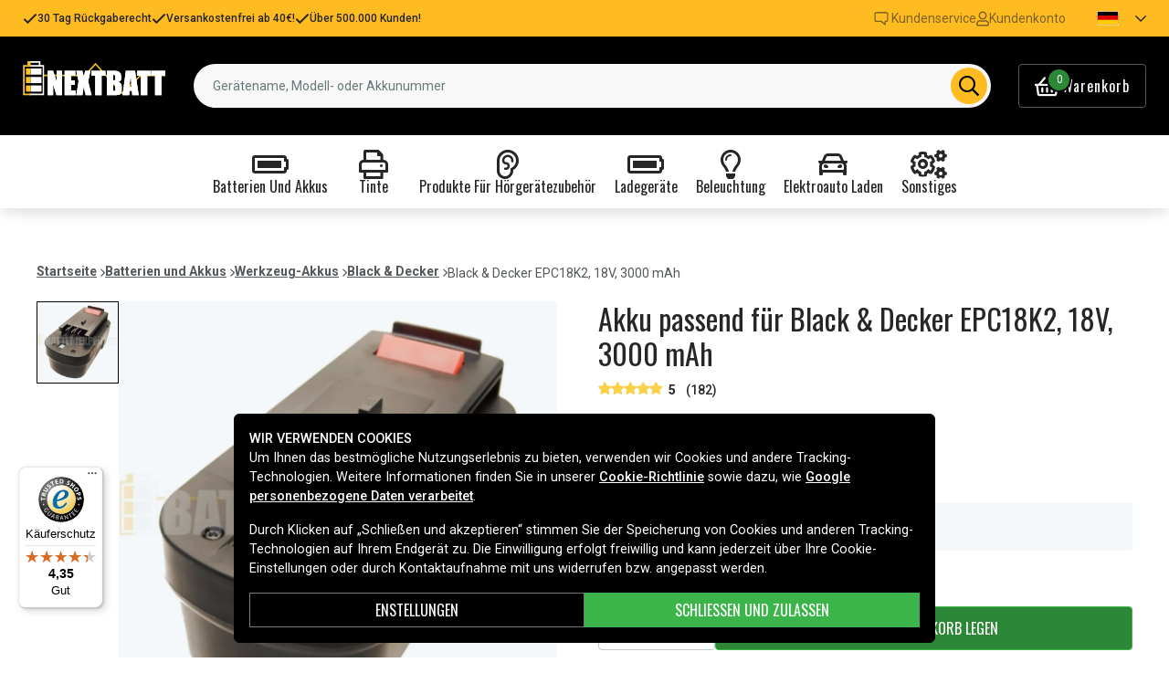

--- FILE ---
content_type: text/html; charset=utf-8
request_url: https://www.nextbatt.de/de/artiklar/black-o-decker-epc18k2-akku%2C-18v%2C-3000-mah.html
body_size: 22866
content:
<!doctype html>
<html data-n-head-ssr lang="de" data-n-head="%7B%22lang%22:%7B%22ssr%22:%22de%22%7D%7D">
  <head >
    <meta data-n-head="ssr" charset="utf-8"><meta data-n-head="ssr" name="viewport" content="width=device-width, initial-scale=1"><meta data-n-head="ssr" data-hid="theme-color" name="theme-color" content="#ffbc20"><meta data-n-head="ssr" name="format-detection" content="telephone=no"><meta data-n-head="ssr" data-hid="og:title" name="og:title" content="Akku passend für Black &amp; Decker EPC18K2, 18V, 3000 mAh"><meta data-n-head="ssr" data-hid="apple-mobile-web-app-title" name="apple-mobile-web-app-title" content="Nextbatt"><meta data-n-head="ssr" data-hid="og:image" name="og:image" content="https://assets.spares.nu/products/featured/BLACKDECKER%2018V_Ee6bkUuI9SG12iE0YZPSu.jpg"><meta data-n-head="ssr" data-hid="description" name="description" content="Akku passend für Black &amp; Decker EPC18K2, 18V, 3000 mAh von Nextbatt zu einem guten Preis. Immer schnelle Lieferungen. Bestellen Sie Akku passend für Black &amp; Decker EPC18K2, 18V, 3000 mAh noch heute!"><meta data-n-head="ssr" data-hid="keywords" name="keywords" content="black, &amp;, decker, epc18k2,, 18v,, 3000, mah, 3f5069cb4e38bddcf2f204724, batterien und akkus, werkzeug-akkus, black &amp; decker"><title>Akku passend für Black &amp; Decker EPC18K2, 18V, 3000 mAh - Nextbatt.de</title><link data-n-head="ssr" rel="icon" href="/favicon.ico"><link data-n-head="ssr" rel="apple-touch-icon" href="/apple-touch-icon.png"><link rel="preload" as="style" href="https://fonts.googleapis.com/css2?family=Roboto:wght@400;500;600;700&amp;family=Oswald:wght@400;600;700&amp;family=Roboto+Mono&amp;display=swap" data-hid="fonts-pre"><link rel="stylesheet" href="https://fonts.googleapis.com/css2?family=Roboto:wght@400;500;600;700&amp;family=Oswald:wght@400;600;700&amp;family=Roboto+Mono&amp;display=swap" data-hid="fonts"><link data-n-head="ssr" rel="preconnect" href="https://assets.spares.nu"><link data-n-head="ssr" rel="preconnect" href="https://fonts.gstatic.com"><link rel="preload" as="font" type="font/woff2" href="/_nuxt/fonts/fa-regular-400-min.5026933.woff2" data-hid="font-fa-pre" crossorigin="crossorigin"><link data-n-head="ssr" rel="alternate" hreflang="da" href="https://www.batteriekspert.dk/da/artiklar/black-o-decker-epc18k2-batteri%2C-18v%2C-3000-mah.html"><link data-n-head="ssr" rel="alternate" hreflang="de" href="https://www.nextbatt.de/de/artiklar/black-o-decker-epc18k2-akku%2C-18v%2C-3000-mah.html"><link data-n-head="ssr" rel="alternate" hreflang="fi" href="https://www.akkuasiantuntija.fi/fi/artiklar/black-o-decker-epc18k2-batteri%2C-18v%2C-3000-mah.html"><link data-n-head="ssr" rel="alternate" hreflang="no" href="https://www.batteriexperten.com/no/artiklar/black-o-decker-epc18k2-batteri%2C-18v%2C-3000-mah.html"><link data-n-head="ssr" rel="alternate" hreflang="sv" href="https://www.batteriexperten.com/sv/artiklar/black-o-decker-epc18k2-batteri%2C-18v%2C-3000-mah.html"><link data-n-head="ssr" rel="canonical" href="https://www.nextbatt.de/de/artiklar/black-o-decker-epc18k2-akku%2C-18v%2C-3000-mah.html"><link data-n-head="ssr" rel="preload" as="image" href="https://assets.spares.nu/products/featured/BLACKDECKER%2018V_Ee6bkUuI9SG12iE0YZPSu.jpg" type="image/webp" data-hid="product-image" fetchpriority="high"><style data-n-head="ssr" type="text/css" data-hid="font-awesome">
      @font-face {
        font-family: 'Font Awesome 5 Pro';
        font-display: swap;
        font-style: normal;
        font-weight: 400;
        src: url('/_nuxt/fonts/fa-regular-400-min.e9607ad.eot') format('embedded-opentype'),
             url('/_nuxt/fonts/fa-regular-400-min.5026933.woff2') format('woff2'),
             url('/_nuxt/fonts/fa-regular-400-min.481f1ec.woff') format('woff'),
             url('/_nuxt/fonts/fa-regular-400-min.9adbeb4.ttf') format('truetype'),
             url('/_nuxt/img/fa-regular-400-min.d0210ac.svg#fontawesome') format('svg');
      }
    </style><script data-n-head="ssr" data-hid="gtm-script">window['dataLayer']=[];if(!window._gtm_init){window._gtm_init=1;(function(w,n,d,m,e,p){w[d]=(w[d]==1||n[d]=='yes'||n[d]==1||n[m]==1||(w[e]&&w[e][p]&&w[e][p]()))?1:0})(window,navigator,'doNotTrack','msDoNotTrack','external','msTrackingProtectionEnabled');(function(w,d,s,l,x,y){w[x]={};w._gtm_inject=function(i){if(w.doNotTrack||w[x][i])return;w[x][i]=1;w[l]=w[l]||[];function gtag(){w[l].push(arguments);}gtag('consent','default',{'ad_storage':'denied','analytics_storage':'denied','ad_user_data':'denied','ad_personalization':'denied'});w[l].push({'gtm.start':new Date().getTime(),event:'gtm.js'});var f=d.getElementsByTagName(s)[0],j=d.createElement(s);j.defer=true;j.src='https://www.googletagmanager.com/gtm.js?id='+i;f.parentNode.insertBefore(j,f);};w[l]=w[l]||[];w[l].push({originalLocation:d.location.protocol+"//"+d.location.hostname+d.location.pathname+d.location.search,originalReferrer:d.referrer})})(window,document,'script','dataLayer','_gtm_ids','_gtm_inject')};["GTM-MV7ZZQ8"].forEach(function(i){window._gtm_inject(i)})</script><script data-n-head="ssr" type="application/ld+json">{"@context":"http://schema.org","@type":"Product","name":"Akku passend für Black &amp; Decker EPC18K2, 18V, 3000 mAh","sku":"3f5069cb4e38bddcf2f204724","mpn":"3f5069cb4e38bddcf2f204724","brand":{"@type":"Brand","name":"Batteriexperten"},"image":"https://assets.spares.nu/products/featured/BLACKDECKER%2018V_Ee6bkUuI9SG12iE0YZPSu.jpg","description":"","offers":{"@type":"Offer","priceCurrency":"EUR","price":68.99,"itemCondition":"https://schema.org/NewCondition","availability":"https://schema.org/InStock"},"gtin":"TB981G.29H","aggregateRating":{"@type":"AggregateRating","worstRating":1,"bestRating":5,"ratingValue":5,"reviewCount":182}}</script><link rel="stylesheet" href="/_nuxt/css/aa4deaf.css"><link rel="stylesheet" href="/_nuxt/css/ed31fa9.css"><link rel="stylesheet" href="/_nuxt/css/b9c4621.css"><link rel="stylesheet" href="/_nuxt/css/c8b49a5.css">
  </head>
  <body >
    <noscript data-n-head="ssr" data-hid="gtm-noscript" data-pbody="true"><iframe src="https://www.googletagmanager.com/ns.html?id=GTM-MV7ZZQ8&" height="0" width="0" style="display:none;visibility:hidden" title="gtm"></iframe></noscript><div data-server-rendered="true" id="__nuxt"><!----><div id="__layout"><div><!----><!----><!----> <header class="main-header"><div class="main-header-top-bar d-xl-none"><section tabindex="0" class="hooper"><div class="hooper-list"><ul class="hooper-track" style="transform:translate(0px, 0);"><li aria-hidden="true" class="hooper-slide" style="width:100%;"><div class="main-header-small-usp"><i class="far fa-check"></i> <span>30 Tag Rückgaberecht</span></div></li><li aria-hidden="true" class="hooper-slide" style="width:0px;"><div class="main-header-small-usp"><i class="far fa-check"></i> <span>Versankostenfrei ab 40€!</span></div></li><li aria-hidden="true" class="hooper-slide is-prev" style="width:0px;"><div class="main-header-small-usp"><i class="far fa-check"></i> <span>Über 500.000 Kunden!</span></div></li><li class="hooper-slide is-active" style="width:100%;"><div class="main-header-small-usp"><i class="far fa-check"></i> <span>30 Tag Rückgaberecht</span></div></li><li aria-hidden="true" class="hooper-slide is-next" style="width:0px;"><div class="main-header-small-usp"><i class="far fa-check"></i> <span>Versankostenfrei ab 40€!</span></div></li><li aria-hidden="true" class="hooper-slide" style="width:0px;"><div class="main-header-small-usp"><i class="far fa-check"></i> <span>Über 500.000 Kunden!</span></div></li><li aria-hidden="true" class="hooper-slide is-clone" style="width:100%;"><div class="main-header-small-usp"><i class="far fa-check"></i> <span>30 Tag Rückgaberecht</span></div></li><li aria-hidden="true" class="hooper-slide is-clone" style="width:0px;"><div class="main-header-small-usp"><i class="far fa-check"></i> <span>Versankostenfrei ab 40€!</span></div></li><li aria-hidden="true" class="hooper-slide is-clone" style="width:0px;"><div class="main-header-small-usp"><i class="far fa-check"></i> <span>Über 500.000 Kunden!</span></div></li></ul><div aria-live="polite" aria-atomic="true" class="hooper-liveregion hooper-sr-only">Item 1 of 3</div></div></section></div> <div class="fixed-scroll"><div class="main-header-top-bar d-none d-xl-flex"><div class="container"><div class="row"><div class="d-flex justify-content-between align-items-center w-100"><ul class="main-header-top-bar-list"><li class="main-header-top-bar-item"><i class="far fa-check"></i> <span>30 Tag Rückgaberecht</span></li> <li class="main-header-top-bar-item"><i class="far fa-check"></i> <span>Versankostenfrei ab 40€!</span></li> <li class="main-header-top-bar-item"><i class="far fa-check"></i> <span>Über 500.000 Kunden!</span></li></ul> <ul class="main-header-top-bar-list"><li class="main-header-top-bar-item"><a href="/de/info/kontakta-oss-2.html" class="main-header-top-bar-link"><img src="[data-uri]" alt> <span>Kundenservice</span></a></li> <li class="main-header-top-bar-item"><a rel="noindex nofollow" class="main-header-top-bar-link"><i class="far fa-user"></i> <span>Kundenkonto</span></a></li> <!----> <li><ul class="nav"><li class="nav-item b-nav-dropdown dropdown main-header-language-switcher"><a role="button" aria-haspopup="true" aria-expanded="false" href="#" target="_self" class="nav-link dropdown-toggle"><span class="flag f-de"></span> <i class="far fa-chevron-down"></i></a><ul tabindex="-1" class="dropdown-menu"><!----></ul></li></ul></li></ul></div></div></div></div> <div class="container branding d-none d-xl-block"><div class="row mx-0 align-items-center"><!----> <div class="col-auto pl-0"><a href="/de" class="nuxt-link-active"><img src="/nextbatt2.svg" height="30" alt="Nextbatt" class="logo"></a></div> <div class="col"><form action="#"><div dir="auto" class="v-select search-bar vs--single vs--searchable"> <div id="vs1756030__combobox" role="combobox" aria-expanded="false" aria-owns="vs1756030__listbox" aria-controls="vs1756030__listbox" aria-label="Search for option" class="vs__dropdown-toggle"><div class="vs__selected-options"> <input placeholder="Gerätename, Modell- oder Akkunummer" aria-autocomplete="list" aria-labelledby="vs1756030__combobox" aria-controls="vs1756030__listbox" type="search" autocomplete="off" value="" class="vs__search"></div> <div class="vs__actions"><button type="button" title="Clear Selected" aria-label="Clear Selected" class="vs__clear" style="display:none;"><svg xmlns="http://www.w3.org/2000/svg" width="10" height="10"><path d="M6.895455 5l2.842897-2.842898c.348864-.348863.348864-.914488 0-1.263636L9.106534.261648c-.348864-.348864-.914489-.348864-1.263636 0L5 3.104545 2.157102.261648c-.348863-.348864-.914488-.348864-1.263636 0L.261648.893466c-.348864.348864-.348864.914489 0 1.263636L3.104545 5 .261648 7.842898c-.348864.348863-.348864.914488 0 1.263636l.631818.631818c.348864.348864.914773.348864 1.263636 0L5 6.895455l2.842898 2.842897c.348863.348864.914772.348864 1.263636 0l.631818-.631818c.348864-.348864.348864-.914489 0-1.263636L6.895455 5z"></path></svg></button> <span class="search-icon"><i class="far fa-search"></i> <i class="far fa-times"></i></span> <div class="vs__spinner" style="display:none;">Loading...</div></div></div> <ul id="vs1756030__listbox" role="listbox" style="display:none;visibility:hidden;"></ul> </div></form></div> <div class="col-auto pr-0"><a rel="noindex nofollow" class="main-header-shopping-bag d-none d-xl-flex"><span class="main-header-shopping-bag-icon"><i class="far fa-shopping-basket"></i> <span class="main-header-shopping-bag-count">
                0
              </span></span> <span class="main-header-shopping-bag-label">
              Warenkorb
            </span></a></div></div></div> <div class="container d-flex d-xl-none align-items-center py-3 justify-content-between"><!----> <div class="navigation d-xl-none"><button type="button" class="navigation-burger collapsed"><i class="far fa-bars"></i> <span>Menü</span></button> <div tabindex="-1" class="b-sidebar-outer"><!----><div tabindex="-1" role="dialog" aria-modal="true" aria-hidden="true" class="b-sidebar shadow bg-light text-dark" style="display:none;"><header class="b-sidebar-header"><strong><span>Menü</span></strong><button type="button" aria-label="Close" class="close text-dark"><svg viewBox="0 0 16 16" width="1em" height="1em" focusable="false" role="img" aria-label="x" xmlns="http://www.w3.org/2000/svg" fill="currentColor" class="bi-x b-icon bi"><g><path d="M4.646 4.646a.5.5 0 0 1 .708 0L8 7.293l2.646-2.647a.5.5 0 0 1 .708.708L8.707 8l2.647 2.646a.5.5 0 0 1-.708.708L8 8.707l-2.646 2.647a.5.5 0 0 1-.708-.708L7.293 8 4.646 5.354a.5.5 0 0 1 0-.708z"/></g></svg></button></header></div><!----><div class="b-sidebar-backdrop bg-dark" style="display:none;"></div></div></div> <a href="/de" target="_self" class="navbar-brand d-sm-block d-xl-none nuxt-link-active"><img src="/nextbatt2.svg" height="30" alt="Nextbatt" class="logo"></a> <a rel="noindex nofollow" class="main-header-shopping-bag d-flex d-xl-none"><span class="main-header-shopping-bag-icon"><i class="far fa-shopping-basket"></i> <span class="main-header-shopping-bag-count">
            0
          </span></span> <span class="main-header-shopping-bag-label">
          Warenkorb
        </span></a></div> <div class="main-header-mobile-search d-xl-none"><div class="container"><form action="#"><div dir="auto" class="v-select search-bar vs--single vs--searchable mobile"> <div id="vs1756031__combobox" role="combobox" aria-expanded="false" aria-owns="vs1756031__listbox" aria-controls="vs1756031__listbox" aria-label="Search for option" class="vs__dropdown-toggle"><div class="vs__selected-options"> <input placeholder="Gerätename, Modell- oder Akkunummer" aria-autocomplete="list" aria-labelledby="vs1756031__combobox" aria-controls="vs1756031__listbox" type="search" autocomplete="off" value="" class="vs__search"></div> <div class="vs__actions"><button type="button" title="Clear Selected" aria-label="Clear Selected" class="vs__clear" style="display:none;"><svg xmlns="http://www.w3.org/2000/svg" width="10" height="10"><path d="M6.895455 5l2.842897-2.842898c.348864-.348863.348864-.914488 0-1.263636L9.106534.261648c-.348864-.348864-.914489-.348864-1.263636 0L5 3.104545 2.157102.261648c-.348863-.348864-.914488-.348864-1.263636 0L.261648.893466c-.348864.348864-.348864.914489 0 1.263636L3.104545 5 .261648 7.842898c-.348864.348863-.348864.914488 0 1.263636l.631818.631818c.348864.348864.914773.348864 1.263636 0L5 6.895455l2.842898 2.842897c.348863.348864.914772.348864 1.263636 0l.631818-.631818c.348864-.348864.348864-.914489 0-1.263636L6.895455 5z"></path></svg></button> <span class="search-icon"><i class="far fa-search"></i> <i class="far fa-times"></i></span> <div class="vs__spinner" style="display:none;">Loading...</div></div></div> <ul id="vs1756031__listbox" role="listbox" style="display:none;visibility:hidden;"></ul> </div></form></div></div> <div class="mega-menu"><div class="mega-menu-list d-none d-lg-flex"><div class="mega-menu-item"><div class="mega-menu-item-btn"><i class="far fa-battery-full"></i> <span>Batterien und Akkus</span></div></div><div class="mega-menu-item"><div class="mega-menu-item-btn"><i class="far fa-print"></i> <span>Tinte</span></div></div><div class="mega-menu-item"><div class="mega-menu-item-btn"><i class="far fa-ear"></i> <span>Produkte für Hörgerätezubehör</span></div></div><div class="mega-menu-item"><div class="mega-menu-item-btn"><i class="far fa-battery-full"></i> <span>Ladegeräte</span></div></div><div class="mega-menu-item"><div class="mega-menu-item-btn"><i class="far fa-lightbulb"></i> <span>Beleuchtung</span></div></div><div class="mega-menu-item"><div class="mega-menu-item-btn"><i class="far fa-car"></i> <span>Elektroauto laden</span></div></div><div class="mega-menu-item"><div class="mega-menu-item-btn"><i class="far fa-cogs"></i> <span>Sonstiges</span></div></div></div> <section tabindex="0" class="mega-menu-list d-lg-none hooper"><div class="hooper-list"><ul class="hooper-track" style="transform:translate(0px, 0);"><li class="mega-menu-item hooper-slide is-active" style="width:0px;"><div class="mega-menu-item-btn"><i class="far fa-battery-full"></i> <span>Batterien und Akkus</span></div></li><li class="mega-menu-item hooper-slide is-active" style="width:0px;"><div class="mega-menu-item-btn"><i class="far fa-print"></i> <span>Tinte</span></div></li><li class="mega-menu-item hooper-slide is-active" style="width:0px;"><div class="mega-menu-item-btn"><i class="far fa-ear"></i> <span>Produkte für Hörgerätezubehör</span></div></li><li class="mega-menu-item hooper-slide is-active" style="width:0px;"><div class="mega-menu-item-btn"><i class="far fa-battery-full"></i> <span>Ladegeräte</span></div></li><li aria-hidden="true" class="mega-menu-item hooper-slide is-next" style="width:0px;"><div class="mega-menu-item-btn"><i class="far fa-lightbulb"></i> <span>Beleuchtung</span></div></li><li aria-hidden="true" class="mega-menu-item hooper-slide" style="width:0px;"><div class="mega-menu-item-btn"><i class="far fa-car"></i> <span>Elektroauto laden</span></div></li><li aria-hidden="true" class="mega-menu-item hooper-slide" style="width:0px;"><div class="mega-menu-item-btn"><i class="far fa-cogs"></i> <span>Sonstiges</span></div></li></ul><div class="hooper-navigation"><button type="button" class="hooper-prev"><svg class="icon icon-arrowLeft" viewBox="0 0 24 24" width="24px" height="24px"><title>Arrow Left</title><path d="M0 0h24v24H0z" fill="none"></path><path d="M15.41 16.59L10.83 12l4.58-4.59L14 6l-6 6 6 6 1.41-1.41z"></path></svg></button><button type="button" class="hooper-next"><svg class="icon icon-arrowRight" viewBox="0 0 24 24" width="24px" height="24px"><title>Arrow Right</title><path d="M0 0h24v24H0z" fill="none"></path><path d="M8.59 16.59L13.17 12 8.59 7.41 10 6l6 6-6 6-1.41-1.41z"></path></svg></button></div><div aria-live="polite" aria-atomic="true" class="hooper-liveregion hooper-sr-only">Item 1 of 7</div></div></section> <!----></div></div></header> <section class="extra-banner"><!----></section> <!----> <div class="container"><!----></div> <main class="product-page"><div class="container"><nav class="breadcrumbs mb-4 d-none d-lg-flex"><ul><li class="breadcrumbs-item"><a href="/">Startseite</a> <img src="[data-uri]" alt="divider"></li> <li class="breadcrumbs-item"><a href="/de/artiklar/batterien-und-akkus/index.html">Batterien und Akkus</a> <img src="[data-uri]" alt="divider"></li><li class="breadcrumbs-item"><a href="/de/artiklar/werkzeug-akkus/index.html">Werkzeug-Akkus</a> <img src="[data-uri]" alt="divider"></li><li class="breadcrumbs-item"><a href="/de/artiklar/black-decker/index.html">Black &amp; Decker</a> <img src="[data-uri]" alt="divider"></li><li class="breadcrumbs-item"><span>Black &amp; Decker EPC18K2, 18V, 3000 mAh</span> <!----></li></ul></nav></div> <div class="container"><div class="row"><div class="col-12 col-lg-8 col-xl-6"><div class="product-page-gallery"><div class="product-page-gallery-v d-none d-lg-block"><div class="product-page-gallery-v-list"><div class="product-page-gallery-v-item is-current"><img src="https://assets.spares.nu/products/featured/BLACKDECKER%2018V_Ee6bkUuI9SG12iE0YZPSu.jpg" alt="Black &amp; Decker EPC18K2, 18V, 3000 mAh"></div></div></div> <div class="product-page-gallery-h"><section tabindex="0" class="hooper"><div class="hooper-list"><ul class="hooper-track" style="transform:translate(0px, 0);"><li class="product-page-gallery-h-slide hooper-slide is-active" style="width:0px;"><img src="https://assets.spares.nu/products/featured/BLACKDECKER%2018V_Ee6bkUuI9SG12iE0YZPSu.jpg" alt="Black &amp; Decker EPC18K2, 18V, 3000 mAh" fetchpriority="high"></li></ul><div class="d-lg-none hooper-navigation"><button type="button" class="hooper-prev"><svg class="icon icon-arrowLeft" viewBox="0 0 24 24" width="24px" height="24px"><title>Arrow Left</title><path d="M0 0h24v24H0z" fill="none"></path><path d="M15.41 16.59L10.83 12l4.58-4.59L14 6l-6 6 6 6 1.41-1.41z"></path></svg></button><button type="button" class="hooper-next"><svg class="icon icon-arrowRight" viewBox="0 0 24 24" width="24px" height="24px"><title>Arrow Right</title><path d="M0 0h24v24H0z" fill="none"></path><path d="M8.59 16.59L13.17 12 8.59 7.41 10 6l6 6-6 6-1.41-1.41z"></path></svg></button></div><div class="d-lg-none hooper-pagination"><ol class="hooper-indicators"><li><button type="button" class="hooper-indicator is-active"><span class="hooper-sr-only">item 0</span></button></li></ol></div><div aria-live="polite" aria-atomic="true" class="hooper-liveregion hooper-sr-only">Item 1 of 1</div></div></section> <!----> <!----></div></div> <nav class="breadcrumbs my-4 d-lg-none"><ul><li class="breadcrumbs-item"><a href="/">Startseite</a> <img src="[data-uri]" alt="divider"></li> <li class="breadcrumbs-item"><a href="/de/artiklar/batterien-und-akkus/index.html">Batterien und Akkus</a> <img src="[data-uri]" alt="divider"></li><li class="breadcrumbs-item"><a href="/de/artiklar/werkzeug-akkus/index.html">Werkzeug-Akkus</a> <img src="[data-uri]" alt="divider"></li><li class="breadcrumbs-item"><a href="/de/artiklar/black-decker/index.html">Black &amp; Decker</a> <img src="[data-uri]" alt="divider"></li><li class="breadcrumbs-item"><span>Black &amp; Decker EPC18K2, 18V, 3000 mAh</span> <!----></li></ul></nav> <div class="product-details d-none d-lg-block mt-4"><!----> <div class="product-details-item"><h2 class="product-details-title"><span>Der Akku ersetzt</span> <i class="far fa-chevron-up"></i></h2> <div class="collapse show"><div class="product-details-content"><ul><li>
            244760-00
          </li><li>
            A1718
          </li><li>
            A18
          </li><li>
            A18NH
          </li><li>
            B-8317
          </li><li>
            BD1834
          </li><li>
            BD1834L
          </li><li>
            BPT1049
          </li><li>
            FS180BX
          </li><li>
            FS18BX
          </li><li>
            FS18FL
          </li><li>
            FSB18
          </li><li>
            HPB18
          </li><li>
            HPB18-OPE
          </li><li>
            NST2118
          </li></ul></div></div></div> <div class="product-details-item"><h2 class="product-details-title"><span>Der Akku ist mit folgenden Modellen kompatibel</span> <i class="far fa-chevron-down"></i></h2> <div class="collapse" style="display:none;"><div class="product-details-content"><ul><li>
            Black &amp; Decker BD18PSK
          </li><li>
            Black &amp; Decker BDGL1800
          </li><li>
            Black &amp; Decker BDGL18K-2
          </li><li>
            Black &amp; Decker BPT318
          </li><li>
            Black &amp; Decker BPT318-XE
          </li><li>
            Black &amp; Decker CCS818
          </li><li>
            Black &amp; Decker CCS818-2
          </li><li>
            Black &amp; Decker CD182K-2
          </li><li>
            Black &amp; Decker CD18SFRK
          </li><li>
            Black &amp; Decker CD18SK-2
          </li><li>
            Black &amp; Decker CDC180AK
          </li><li>
            Black &amp; Decker CDC180ASB
          </li><li>
            Black &amp; Decker CDC18GK2
          </li><li>
            Black &amp; Decker EPC18
          </li><li>
            Black &amp; Decker EPC182K2
          </li><li>
            Black &amp; Decker EPC186
          </li><li>
            Black &amp; Decker EPC186BK
          </li><li>
            Black &amp; Decker EPC188
          </li><li>
            Black &amp; Decker EPC188BK
          </li><li>
            Black &amp; Decker EPC188CBK
          </li><li>
            Black &amp; Decker EPC188XE
          </li><li>
            Black &amp; Decker EPC18CABK
          </li><li>
            Black &amp; Decker EPC18CAK
          </li><li>
            Black &amp; Decker EPC18K2
          </li><li>
            Black &amp; Decker FS1800CS
          </li><li>
            Black &amp; Decker FS1800D
          </li><li>
            Black &amp; Decker FS1800ID
          </li><li>
            Black &amp; Decker FS1800JS
          </li><li>
            Black &amp; Decker FS1800RS
          </li><li>
            Black &amp; Decker FS1800S
          </li><li>
            Black &amp; Decker FS1802D
          </li><li>
            Black &amp; Decker FS1802S
          </li><li>
            Black &amp; Decker FS1806CSL
          </li><li>
            Black &amp; Decker FS188F4
          </li><li>
            Black &amp; Decker FS18CS
          </li><li>
            Black &amp; Decker FS18FL
          </li><li>
            Black &amp; Decker FS18HV
          </li><li>
            Black &amp; Decker FS18ID
          </li><li>
            Black &amp; Decker FS18PS
          </li><li>
            Black &amp; Decker FS18PSK
          </li><li>
            Black &amp; Decker FS18RS
          </li><li>
            Black &amp; Decker FSX1800HD
          </li><li>
            Black &amp; Decker FSX18HD
          </li><li>
            Black &amp; Decker Firestorm FS1800CS
          </li><li>
            Black &amp; Decker Firestorm FS1800D
          </li><li>
            Black &amp; Decker Firestorm FS1800D-2
          </li><li>
            Black &amp; Decker Firestorm FS1800ID
          </li><li>
            Black &amp; Decker Firestorm FS1800JS
          </li><li>
            Black &amp; Decker Firestorm FS1800RS
          </li><li>
            Black &amp; Decker Firestorm FS1802D
          </li><li>
            Black &amp; Decker Firestorm FS1802S
          </li><li>
            Black &amp; Decker Firestorm FS1806CSL
          </li><li>
            Black &amp; Decker Firestorm FS18CS
          </li><li>
            Black &amp; Decker Firestorm FS18HV
          </li><li>
            Black &amp; Decker Firestorm FS18ID
          </li><li>
            Black &amp; Decker Firestorm FS18PS
          </li><li>
            Black &amp; Decker Firestorm FS18PSK
          </li><li>
            Black &amp; Decker Firestorm FS18RS
          </li><li>
            Black &amp; Decker Firestorm FSL18
          </li><li>
            Black &amp; Decker Firestorm FSX1800HD
          </li><li>
            Black &amp; Decker Firestorm FSX18HD
          </li><li>
            Black &amp; Decker Firestorm GPC1800
          </li><li>
            Black &amp; Decker Firestorm GPC1800P
          </li><li>
            Black &amp; Decker GC818
          </li><li>
            Black &amp; Decker GCO18SFB
          </li><li>
            Black &amp; Decker GKC1000
          </li><li>
            Black &amp; Decker GKC18
          </li><li>
            Black &amp; Decker GKC1817
          </li><li>
            Black &amp; Decker GKC1817NH
          </li><li>
            Black &amp; Decker GLC2500
          </li><li>
            Black &amp; Decker HP188F2B
          </li><li>
            Black &amp; Decker HP188F2K
          </li><li>
            Black &amp; Decker HP188F3B
          </li><li>
            Black &amp; Decker HP188F3K
          </li><li>
            Black &amp; Decker HP188F4BK
          </li><li>
            Black &amp; Decker HPD1800
          </li><li>
            Black &amp; Decker HPD18K-2
          </li><li>
            Black &amp; Decker HPG1800
          </li><li>
            Black &amp; Decker HPG18K-2
          </li><li>
            Black &amp; Decker KC1800SK
          </li><li>
            Black &amp; Decker KS1880S
          </li><li>
            Black &amp; Decker NHT2218
          </li><li>
            Black &amp; Decker NHT518
          </li><li>
            Black &amp; Decker NPP2018
          </li><li>
            Black &amp; Decker NPT3118
          </li><li>
            Black &amp; Decker NS118
          </li><li>
            Black &amp; Decker NST1118
          </li><li>
            Black &amp; Decker NST1810
          </li><li>
            Black &amp; Decker NST2018
          </li><li>
            Black &amp; Decker NST2118
          </li><li>
            Black &amp; Decker NSW18
          </li><li>
            Black &amp; Decker PS182KB
          </li><li>
            Black &amp; Decker PS18K2
          </li><li>
            Black &amp; Decker SS18
          </li><li>
            Black &amp; Decker XTC183BK
          </li><li>
            Black &amp; Decker XTC18BK
          </li><li>
            Firestorm FS18
          </li><li>
            Firestorm FS1800
          </li><li>
            Firestorm FS1800CS
          </li><li>
            Firestorm FS1800D
          </li><li>
            Firestorm FS1800D-2
          </li><li>
            Firestorm FS1800ID
          </li><li>
            Firestorm FS1800JS
          </li><li>
            Firestorm FS1800RS
          </li><li>
            Firestorm FS1800S
          </li><li>
            Firestorm FS1802D
          </li><li>
            Firestorm FS1802S
          </li><li>
            Firestorm FS1806CSL
          </li><li>
            Firestorm FS18CS
          </li><li>
            Firestorm FS18FL
          </li><li>
            Firestorm FS18HV
          </li><li>
            Firestorm FS18ID
          </li><li>
            Firestorm FS18PS
          </li><li>
            Firestorm FS18PSK
          </li><li>
            Firestorm FS18RS
          </li><li>
            Firestorm FSL18
          </li><li>
            Firestorm FSL18 Flash Light
          </li><li>
            Firestorm FSL18(Flash Light)
          </li><li>
            Firestorm FSX1800HD
          </li><li>
            Firestorm FSX18HD
          </li><li>
            Firestorm GPC1800
          </li><li>
            Firestorm GPC1800P
          </li></ul></div></div></div> <div class="product-details-item product-reviews-section"><h2 class="product-details-title"><span class="d-flex align-items-center">
        Antworten
        <i data-score="5" class="review-rating ml-2"></i></span> <i class="far fa-chevron-down"></i></h2> <div class="collapse" style="display:none;"><section data-fetch-key="0" class="product-reviews"><div class="container"><div class="review"><div class="author"><span class="b-avatar badge-secondary rounded-circle"><svg viewBox="0 0 16 16" width="1em" height="1em" focusable="false" role="img" aria-label="person fill" aria-hidden="true" alt="avatar" xmlns="http://www.w3.org/2000/svg" fill="currentColor" class="bi-person-fill b-icon bi"><g><path d="M3 14s-1 0-1-1 1-4 6-4 6 3 6 4-1 1-1 1H3zm5-6a3 3 0 1 0 0-6 3 3 0 0 0 0 6z"/></g></svg><!----></span> <div><div class="name"></div> <div class="date">2025-09-06</div></div></div> <div><div class="stars"><i data-score="5" class="review-rating"></i></div> <div class="content"></div></div></div><div class="review"><div class="author"><span class="b-avatar badge-secondary rounded-circle"><span class="b-avatar-text"><span>O</span></span><!----></span> <div><div class="name">Ove</div> <div class="date">2025-08-19</div></div></div> <div><div class="stars"><i data-score="5" class="review-rating"></i></div> <div class="content"></div></div></div><div class="review"><div class="author"><span class="b-avatar badge-secondary rounded-circle"><span class="b-avatar-text"><span>P</span></span><!----></span> <div><div class="name">Per</div> <div class="date">2025-08-08</div></div></div> <div><div class="stars"><i data-score="5" class="review-rating"></i></div> <div class="content"></div></div></div><div class="review"><div class="author"><span class="b-avatar badge-secondary rounded-circle"><svg viewBox="0 0 16 16" width="1em" height="1em" focusable="false" role="img" aria-label="person fill" aria-hidden="true" alt="avatar" xmlns="http://www.w3.org/2000/svg" fill="currentColor" class="bi-person-fill b-icon bi"><g><path d="M3 14s-1 0-1-1 1-4 6-4 6 3 6 4-1 1-1 1H3zm5-6a3 3 0 1 0 0-6 3 3 0 0 0 0 6z"/></g></svg><!----></span> <div><div class="name"></div> <div class="date">2025-07-26</div></div></div> <div><div class="stars"><i data-score="3" class="review-rating"></i></div> <div class="content"></div></div></div><div class="review"><div class="author"><span class="b-avatar badge-secondary rounded-circle"><svg viewBox="0 0 16 16" width="1em" height="1em" focusable="false" role="img" aria-label="person fill" aria-hidden="true" alt="avatar" xmlns="http://www.w3.org/2000/svg" fill="currentColor" class="bi-person-fill b-icon bi"><g><path d="M3 14s-1 0-1-1 1-4 6-4 6 3 6 4-1 1-1 1H3zm5-6a3 3 0 1 0 0-6 3 3 0 0 0 0 6z"/></g></svg><!----></span> <div><div class="name"></div> <div class="date">2025-07-22</div></div></div> <div><div class="stars"><i data-score="5" class="review-rating"></i></div> <div class="content"></div></div></div><div class="review"><div class="author"><span class="b-avatar badge-secondary rounded-circle"><span class="b-avatar-text"><span>T</span></span><!----></span> <div><div class="name">Timo</div> <div class="date">2025-06-23</div></div></div> <div><div class="stars"><i data-score="3" class="review-rating"></i></div> <div class="content"></div></div></div><div class="review"><div class="author"><span class="b-avatar badge-secondary rounded-circle"><span class="b-avatar-text"><span>A</span></span><!----></span> <div><div class="name">Anne</div> <div class="date">2025-06-15</div></div></div> <div><div class="stars"><i data-score="4" class="review-rating"></i></div> <div class="content"></div></div></div><div class="review"><div class="author"><span class="b-avatar badge-secondary rounded-circle"><span class="b-avatar-text"><span>A</span></span><!----></span> <div><div class="name">Anders</div> <div class="date">2025-06-06</div></div></div> <div><div class="stars"><i data-score="5" class="review-rating"></i></div> <div class="content"></div></div></div><div class="review"><div class="author"><span class="b-avatar badge-secondary rounded-circle"><svg viewBox="0 0 16 16" width="1em" height="1em" focusable="false" role="img" aria-label="person fill" aria-hidden="true" alt="avatar" xmlns="http://www.w3.org/2000/svg" fill="currentColor" class="bi-person-fill b-icon bi"><g><path d="M3 14s-1 0-1-1 1-4 6-4 6 3 6 4-1 1-1 1H3zm5-6a3 3 0 1 0 0-6 3 3 0 0 0 0 6z"/></g></svg><!----></span> <div><div class="name"></div> <div class="date">2025-05-06</div></div></div> <div><div class="stars"><i data-score="5" class="review-rating"></i></div> <div class="content"></div></div></div><div class="review"><div class="author"><span class="b-avatar badge-secondary rounded-circle"><span class="b-avatar-text"><span>B</span></span><!----></span> <div><div class="name">Bjørn</div> <div class="date">2025-04-29</div></div></div> <div><div class="stars"><i data-score="4" class="review-rating"></i></div> <div class="content"></div></div></div> <ul role="menubar" aria-disabled="false" aria-label="Pagination" class="pagination b-pagination"><!----><li role="presentation" aria-hidden="true" class="page-item disabled"><span role="menuitem" aria-label="Go to previous page" aria-disabled="true" class="page-link">‹</span></li><!----><!----><li role="presentation" class="page-item active"><button role="menuitemradio" type="button" aria-label="Go to page 1" aria-checked="true" aria-posinset="1" aria-setsize="19" tabindex="0" class="page-link">1</button></li><li role="presentation" class="page-item"><button role="menuitemradio" type="button" aria-label="Go to page 2" aria-checked="false" aria-posinset="2" aria-setsize="19" tabindex="-1" class="page-link">2</button></li><li role="presentation" class="page-item"><button role="menuitemradio" type="button" aria-label="Go to page 3" aria-checked="false" aria-posinset="3" aria-setsize="19" tabindex="-1" class="page-link">3</button></li><li role="presentation" class="page-item bv-d-xs-down-none"><button role="menuitemradio" type="button" aria-label="Go to page 4" aria-checked="false" aria-posinset="4" aria-setsize="19" tabindex="-1" class="page-link">4</button></li><li role="presentation" class="page-item bv-d-xs-down-none"><button role="menuitemradio" type="button" aria-label="Go to page 5" aria-checked="false" aria-posinset="5" aria-setsize="19" tabindex="-1" class="page-link">5</button></li><li role="separator" class="page-item disabled bv-d-xs-down-none"><span class="page-link">…</span></li><li role="presentation" class="page-item"><button role="menuitemradio" type="button" aria-label="Go to page 19" aria-checked="false" aria-posinset="19" aria-setsize="19" tabindex="-1" class="page-link">19</button></li><li role="presentation" class="page-item"><button role="menuitem" type="button" tabindex="-1" aria-label="Go to next page" class="page-link">›</button></li><!----></ul></div></section></div></div> <!----></div></div> <div class="col-12 col-lg-4 col-xl-6"><h1 class="product-page-title">
          Akku passend für Black &amp; Decker EPC18K2, 18V, 3000 mAh
          <!----></h1> <div class="product-page-rating"><i data-score="5" class="review-rating"></i> <span class="product-page-rating-value">
            5
          </span> <strong class="product-page-rating-reviews">
            (182)
          </strong></div> <div class="product-page-pricing">68,99 €</div> <!----> <a href="/de/info/versandart2.html" target="_blank" class="price-disclaimer">
          inkl. MwSt. /Versand
        </a> <ul class="product-page-props"><li><strong>Art.nr:</strong> <span>BLACKDECKER 18V</span></li> <!----></ul> <form class="product-page-form"><!----> <small class="product-page-stocks stock-status stock-status-lg mb-3"><div class="stock-indicator in-stock"></div> <!----></small> <!----> <fieldset class="form-group"><!----><div><div class="product-page-form-actions"><div class="product-page-form-actions-atc"><div role="group" lang="en-US" tabindex="-1" class="form-spin-button form-control d-inline-flex align-items-stretch min-value"><button tabindex="-1" type="button" aria-controls="sb-inline" aria-label="Decrement" aria-keyshortcuts="ArrowDown" class="btn btn-sm border-0 rounded-0"><i aria-hidden="true" class="far fa-minus"></i></button><input dir="ltr" id="sb-inline" role="spinbutton" tabindex="0" aria-live="off" aria-valuemin="1" aria-valuemax="5000" aria-valuenow="1" aria-valuetext="1" value="1" class="align-self-center"><button tabindex="-1" type="button" aria-controls="sb-inline" aria-label="Increment" aria-keyshortcuts="ArrowUp" class="btn btn-sm border-0 rounded-0"><i aria-hidden="true" class="far fa-plus"></i></button></div> <button type="button" class="btn add-to-cart btn-success rounded-0">
                    In den Warenkorb legen
                  </button></div></div><!----><!----><!----></div></fieldset> <div class="product-page-bulk-order d-none d-lg-block"><a href="#">
                Größere Menge bestellen? Wir bieten ein Angebot für Volumenkäufe mit höherem Wert.
              </a></div> <!----> <!----></form> <div class="product-page-usp mt-lg-3"><ul><li><img src="/_nuxt/img/icon-reward.f33ac30.svg" alt="icon"> <span>30 Tag Rückgaberecht</span></li> <li><img src="[data-uri]" alt="icon"> <span>Versankostenfrei ab 40€!</span></li> <li><img src="[data-uri]" alt="icon"> <span>Über 500.000 Kunden!</span></li></ul> <!----></div> <div class="product-details d-block d-lg-none mt-3"><!----> <div class="product-details-item"><h2 class="product-details-title"><span>Der Akku ersetzt</span> <i class="far fa-chevron-up"></i></h2> <div class="collapse show"><div class="product-details-content"><ul><li>
            244760-00
          </li><li>
            A1718
          </li><li>
            A18
          </li><li>
            A18NH
          </li><li>
            B-8317
          </li><li>
            BD1834
          </li><li>
            BD1834L
          </li><li>
            BPT1049
          </li><li>
            FS180BX
          </li><li>
            FS18BX
          </li><li>
            FS18FL
          </li><li>
            FSB18
          </li><li>
            HPB18
          </li><li>
            HPB18-OPE
          </li><li>
            NST2118
          </li></ul></div></div></div> <div class="product-details-item"><h2 class="product-details-title"><span>Der Akku ist mit folgenden Modellen kompatibel</span> <i class="far fa-chevron-down"></i></h2> <div class="collapse" style="display:none;"><div class="product-details-content"><ul><li>
            Black &amp; Decker BD18PSK
          </li><li>
            Black &amp; Decker BDGL1800
          </li><li>
            Black &amp; Decker BDGL18K-2
          </li><li>
            Black &amp; Decker BPT318
          </li><li>
            Black &amp; Decker BPT318-XE
          </li><li>
            Black &amp; Decker CCS818
          </li><li>
            Black &amp; Decker CCS818-2
          </li><li>
            Black &amp; Decker CD182K-2
          </li><li>
            Black &amp; Decker CD18SFRK
          </li><li>
            Black &amp; Decker CD18SK-2
          </li><li>
            Black &amp; Decker CDC180AK
          </li><li>
            Black &amp; Decker CDC180ASB
          </li><li>
            Black &amp; Decker CDC18GK2
          </li><li>
            Black &amp; Decker EPC18
          </li><li>
            Black &amp; Decker EPC182K2
          </li><li>
            Black &amp; Decker EPC186
          </li><li>
            Black &amp; Decker EPC186BK
          </li><li>
            Black &amp; Decker EPC188
          </li><li>
            Black &amp; Decker EPC188BK
          </li><li>
            Black &amp; Decker EPC188CBK
          </li><li>
            Black &amp; Decker EPC188XE
          </li><li>
            Black &amp; Decker EPC18CABK
          </li><li>
            Black &amp; Decker EPC18CAK
          </li><li>
            Black &amp; Decker EPC18K2
          </li><li>
            Black &amp; Decker FS1800CS
          </li><li>
            Black &amp; Decker FS1800D
          </li><li>
            Black &amp; Decker FS1800ID
          </li><li>
            Black &amp; Decker FS1800JS
          </li><li>
            Black &amp; Decker FS1800RS
          </li><li>
            Black &amp; Decker FS1800S
          </li><li>
            Black &amp; Decker FS1802D
          </li><li>
            Black &amp; Decker FS1802S
          </li><li>
            Black &amp; Decker FS1806CSL
          </li><li>
            Black &amp; Decker FS188F4
          </li><li>
            Black &amp; Decker FS18CS
          </li><li>
            Black &amp; Decker FS18FL
          </li><li>
            Black &amp; Decker FS18HV
          </li><li>
            Black &amp; Decker FS18ID
          </li><li>
            Black &amp; Decker FS18PS
          </li><li>
            Black &amp; Decker FS18PSK
          </li><li>
            Black &amp; Decker FS18RS
          </li><li>
            Black &amp; Decker FSX1800HD
          </li><li>
            Black &amp; Decker FSX18HD
          </li><li>
            Black &amp; Decker Firestorm FS1800CS
          </li><li>
            Black &amp; Decker Firestorm FS1800D
          </li><li>
            Black &amp; Decker Firestorm FS1800D-2
          </li><li>
            Black &amp; Decker Firestorm FS1800ID
          </li><li>
            Black &amp; Decker Firestorm FS1800JS
          </li><li>
            Black &amp; Decker Firestorm FS1800RS
          </li><li>
            Black &amp; Decker Firestorm FS1802D
          </li><li>
            Black &amp; Decker Firestorm FS1802S
          </li><li>
            Black &amp; Decker Firestorm FS1806CSL
          </li><li>
            Black &amp; Decker Firestorm FS18CS
          </li><li>
            Black &amp; Decker Firestorm FS18HV
          </li><li>
            Black &amp; Decker Firestorm FS18ID
          </li><li>
            Black &amp; Decker Firestorm FS18PS
          </li><li>
            Black &amp; Decker Firestorm FS18PSK
          </li><li>
            Black &amp; Decker Firestorm FS18RS
          </li><li>
            Black &amp; Decker Firestorm FSL18
          </li><li>
            Black &amp; Decker Firestorm FSX1800HD
          </li><li>
            Black &amp; Decker Firestorm FSX18HD
          </li><li>
            Black &amp; Decker Firestorm GPC1800
          </li><li>
            Black &amp; Decker Firestorm GPC1800P
          </li><li>
            Black &amp; Decker GC818
          </li><li>
            Black &amp; Decker GCO18SFB
          </li><li>
            Black &amp; Decker GKC1000
          </li><li>
            Black &amp; Decker GKC18
          </li><li>
            Black &amp; Decker GKC1817
          </li><li>
            Black &amp; Decker GKC1817NH
          </li><li>
            Black &amp; Decker GLC2500
          </li><li>
            Black &amp; Decker HP188F2B
          </li><li>
            Black &amp; Decker HP188F2K
          </li><li>
            Black &amp; Decker HP188F3B
          </li><li>
            Black &amp; Decker HP188F3K
          </li><li>
            Black &amp; Decker HP188F4BK
          </li><li>
            Black &amp; Decker HPD1800
          </li><li>
            Black &amp; Decker HPD18K-2
          </li><li>
            Black &amp; Decker HPG1800
          </li><li>
            Black &amp; Decker HPG18K-2
          </li><li>
            Black &amp; Decker KC1800SK
          </li><li>
            Black &amp; Decker KS1880S
          </li><li>
            Black &amp; Decker NHT2218
          </li><li>
            Black &amp; Decker NHT518
          </li><li>
            Black &amp; Decker NPP2018
          </li><li>
            Black &amp; Decker NPT3118
          </li><li>
            Black &amp; Decker NS118
          </li><li>
            Black &amp; Decker NST1118
          </li><li>
            Black &amp; Decker NST1810
          </li><li>
            Black &amp; Decker NST2018
          </li><li>
            Black &amp; Decker NST2118
          </li><li>
            Black &amp; Decker NSW18
          </li><li>
            Black &amp; Decker PS182KB
          </li><li>
            Black &amp; Decker PS18K2
          </li><li>
            Black &amp; Decker SS18
          </li><li>
            Black &amp; Decker XTC183BK
          </li><li>
            Black &amp; Decker XTC18BK
          </li><li>
            Firestorm FS18
          </li><li>
            Firestorm FS1800
          </li><li>
            Firestorm FS1800CS
          </li><li>
            Firestorm FS1800D
          </li><li>
            Firestorm FS1800D-2
          </li><li>
            Firestorm FS1800ID
          </li><li>
            Firestorm FS1800JS
          </li><li>
            Firestorm FS1800RS
          </li><li>
            Firestorm FS1800S
          </li><li>
            Firestorm FS1802D
          </li><li>
            Firestorm FS1802S
          </li><li>
            Firestorm FS1806CSL
          </li><li>
            Firestorm FS18CS
          </li><li>
            Firestorm FS18FL
          </li><li>
            Firestorm FS18HV
          </li><li>
            Firestorm FS18ID
          </li><li>
            Firestorm FS18PS
          </li><li>
            Firestorm FS18PSK
          </li><li>
            Firestorm FS18RS
          </li><li>
            Firestorm FSL18
          </li><li>
            Firestorm FSL18 Flash Light
          </li><li>
            Firestorm FSL18(Flash Light)
          </li><li>
            Firestorm FSX1800HD
          </li><li>
            Firestorm FSX18HD
          </li><li>
            Firestorm GPC1800
          </li><li>
            Firestorm GPC1800P
          </li></ul></div></div></div> <div class="product-details-item product-reviews-section"><h2 class="product-details-title"><span class="d-flex align-items-center">
        Antworten
        <i data-score="5" class="review-rating ml-2"></i></span> <i class="far fa-chevron-down"></i></h2> <div class="collapse" style="display:none;"><section data-fetch-key="1" class="product-reviews"><div class="container"><div class="review"><div class="author"><span class="b-avatar badge-secondary rounded-circle"><svg viewBox="0 0 16 16" width="1em" height="1em" focusable="false" role="img" aria-label="person fill" aria-hidden="true" alt="avatar" xmlns="http://www.w3.org/2000/svg" fill="currentColor" class="bi-person-fill b-icon bi"><g><path d="M3 14s-1 0-1-1 1-4 6-4 6 3 6 4-1 1-1 1H3zm5-6a3 3 0 1 0 0-6 3 3 0 0 0 0 6z"/></g></svg><!----></span> <div><div class="name"></div> <div class="date">2025-09-06</div></div></div> <div><div class="stars"><i data-score="5" class="review-rating"></i></div> <div class="content"></div></div></div><div class="review"><div class="author"><span class="b-avatar badge-secondary rounded-circle"><span class="b-avatar-text"><span>O</span></span><!----></span> <div><div class="name">Ove</div> <div class="date">2025-08-19</div></div></div> <div><div class="stars"><i data-score="5" class="review-rating"></i></div> <div class="content"></div></div></div><div class="review"><div class="author"><span class="b-avatar badge-secondary rounded-circle"><span class="b-avatar-text"><span>P</span></span><!----></span> <div><div class="name">Per</div> <div class="date">2025-08-08</div></div></div> <div><div class="stars"><i data-score="5" class="review-rating"></i></div> <div class="content"></div></div></div><div class="review"><div class="author"><span class="b-avatar badge-secondary rounded-circle"><svg viewBox="0 0 16 16" width="1em" height="1em" focusable="false" role="img" aria-label="person fill" aria-hidden="true" alt="avatar" xmlns="http://www.w3.org/2000/svg" fill="currentColor" class="bi-person-fill b-icon bi"><g><path d="M3 14s-1 0-1-1 1-4 6-4 6 3 6 4-1 1-1 1H3zm5-6a3 3 0 1 0 0-6 3 3 0 0 0 0 6z"/></g></svg><!----></span> <div><div class="name"></div> <div class="date">2025-07-26</div></div></div> <div><div class="stars"><i data-score="3" class="review-rating"></i></div> <div class="content"></div></div></div><div class="review"><div class="author"><span class="b-avatar badge-secondary rounded-circle"><svg viewBox="0 0 16 16" width="1em" height="1em" focusable="false" role="img" aria-label="person fill" aria-hidden="true" alt="avatar" xmlns="http://www.w3.org/2000/svg" fill="currentColor" class="bi-person-fill b-icon bi"><g><path d="M3 14s-1 0-1-1 1-4 6-4 6 3 6 4-1 1-1 1H3zm5-6a3 3 0 1 0 0-6 3 3 0 0 0 0 6z"/></g></svg><!----></span> <div><div class="name"></div> <div class="date">2025-07-22</div></div></div> <div><div class="stars"><i data-score="5" class="review-rating"></i></div> <div class="content"></div></div></div><div class="review"><div class="author"><span class="b-avatar badge-secondary rounded-circle"><span class="b-avatar-text"><span>T</span></span><!----></span> <div><div class="name">Timo</div> <div class="date">2025-06-23</div></div></div> <div><div class="stars"><i data-score="3" class="review-rating"></i></div> <div class="content"></div></div></div><div class="review"><div class="author"><span class="b-avatar badge-secondary rounded-circle"><span class="b-avatar-text"><span>A</span></span><!----></span> <div><div class="name">Anne</div> <div class="date">2025-06-15</div></div></div> <div><div class="stars"><i data-score="4" class="review-rating"></i></div> <div class="content"></div></div></div><div class="review"><div class="author"><span class="b-avatar badge-secondary rounded-circle"><span class="b-avatar-text"><span>A</span></span><!----></span> <div><div class="name">Anders</div> <div class="date">2025-06-06</div></div></div> <div><div class="stars"><i data-score="5" class="review-rating"></i></div> <div class="content"></div></div></div><div class="review"><div class="author"><span class="b-avatar badge-secondary rounded-circle"><svg viewBox="0 0 16 16" width="1em" height="1em" focusable="false" role="img" aria-label="person fill" aria-hidden="true" alt="avatar" xmlns="http://www.w3.org/2000/svg" fill="currentColor" class="bi-person-fill b-icon bi"><g><path d="M3 14s-1 0-1-1 1-4 6-4 6 3 6 4-1 1-1 1H3zm5-6a3 3 0 1 0 0-6 3 3 0 0 0 0 6z"/></g></svg><!----></span> <div><div class="name"></div> <div class="date">2025-05-06</div></div></div> <div><div class="stars"><i data-score="5" class="review-rating"></i></div> <div class="content"></div></div></div><div class="review"><div class="author"><span class="b-avatar badge-secondary rounded-circle"><span class="b-avatar-text"><span>B</span></span><!----></span> <div><div class="name">Bjørn</div> <div class="date">2025-04-29</div></div></div> <div><div class="stars"><i data-score="4" class="review-rating"></i></div> <div class="content"></div></div></div> <ul role="menubar" aria-disabled="false" aria-label="Pagination" class="pagination b-pagination"><!----><li role="presentation" aria-hidden="true" class="page-item disabled"><span role="menuitem" aria-label="Go to previous page" aria-disabled="true" class="page-link">‹</span></li><!----><!----><li role="presentation" class="page-item active"><button role="menuitemradio" type="button" aria-label="Go to page 1" aria-checked="true" aria-posinset="1" aria-setsize="19" tabindex="0" class="page-link">1</button></li><li role="presentation" class="page-item"><button role="menuitemradio" type="button" aria-label="Go to page 2" aria-checked="false" aria-posinset="2" aria-setsize="19" tabindex="-1" class="page-link">2</button></li><li role="presentation" class="page-item"><button role="menuitemradio" type="button" aria-label="Go to page 3" aria-checked="false" aria-posinset="3" aria-setsize="19" tabindex="-1" class="page-link">3</button></li><li role="presentation" class="page-item bv-d-xs-down-none"><button role="menuitemradio" type="button" aria-label="Go to page 4" aria-checked="false" aria-posinset="4" aria-setsize="19" tabindex="-1" class="page-link">4</button></li><li role="presentation" class="page-item bv-d-xs-down-none"><button role="menuitemradio" type="button" aria-label="Go to page 5" aria-checked="false" aria-posinset="5" aria-setsize="19" tabindex="-1" class="page-link">5</button></li><li role="separator" class="page-item disabled bv-d-xs-down-none"><span class="page-link">…</span></li><li role="presentation" class="page-item"><button role="menuitemradio" type="button" aria-label="Go to page 19" aria-checked="false" aria-posinset="19" aria-setsize="19" tabindex="-1" class="page-link">19</button></li><li role="presentation" class="page-item"><button role="menuitem" type="button" tabindex="-1" aria-label="Go to next page" class="page-link">›</button></li><!----></ul></div></section></div></div> <!----></div> <!----></div></div></div> <!----> <div class="sticky-buy" style="display:;"><div class="product-sticky"><div class="product visible"><div class="image"><img src="https://assets.spares.nu/products/thumb/BLACKDECKER%2018V_Ee6bkUuI9SG12iE0YZPSu.jpg" alt="Black &amp; Decker EPC18K2, 18V, 3000 mAh"></div> <div class="name"><h3>Black &amp; Decker EPC18K2, 18V, 3000 mAh</h3></div> <div class="pricing">68,99 €</div></div> <fieldset class="form-group add-to-cart-actions"><!----><div><div class="add-to-cart-action"><div role="group" lang="en-US" tabindex="-1" class="form-spin-button form-control d-inline-flex align-items-stretch min-value"><button tabindex="-1" type="button" aria-controls="sb-inline-2" aria-label="Decrement" aria-keyshortcuts="ArrowDown" class="btn btn-sm border-0 rounded-0"><i aria-hidden="true" class="far fa-minus"></i></button><input dir="ltr" id="sb-inline-2" role="spinbutton" tabindex="0" aria-live="off" aria-valuemin="1" aria-valuemax="5000" aria-valuenow="1" aria-valuetext="1" value="1" class="align-self-center"><button tabindex="-1" type="button" aria-controls="sb-inline-2" aria-label="Increment" aria-keyshortcuts="ArrowUp" class="btn btn-sm border-0 rounded-0"><i aria-hidden="true" class="far fa-plus"></i></button></div> <div class="add-to-cart flex-grow-1"><button type="button" class="btn add-to-cart-btn btn-success btn-block rounded-0">
                In den Warenkorb legen
              </button></div></div><!----><!----><!----></div></fieldset></div></div></main> <!----> <!----> <footer class="main-footer"><div class="main-footer__usp py-4 mb-lg-4"><div class="container"><div class="row"><div class="col-6 col-md-3 mb-3"><div class="main-footer__usp_item"><i class="far fa-file-invoice"></i> <span>Über 500.000 Kunden</span></div></div> <div class="col-6 col-md-3 mb-3"><div class="main-footer__usp_item"><i class="far fa-shipping-fast"></i> <span>Versankostenfrei ab 40€!</span></div></div> <div class="col-6 col-md-3"><div class="main-footer__usp_item"><i class="far fa-box-full"></i> <span>30 Tag Rückgaberecht</span></div></div> <div class="col-6 col-md-3"><div class="main-footer__usp_item"><i class="far fa-shield-check"></i> <span>Sichere Produkte – EU-Standard</span></div></div></div></div></div> <div class="container"><div class="row"><div class="col-lg-5"><!----> <div class="main-footer__info my-4"><a href="/de" class="main-footer__logo nuxt-link-active"><img src="/nextbatt2.svg" height="28" alt="Nextbatt" loading="lazy" class="logo"></a> <p>Ihr Spezialist für Batterien, Ladegeräte und Zubehör in Deutschland. Entdecken Sie unser großes Sortiment für Smartphones, Haushaltsgeräte, Werkzeuge, Fahrzeuge und mehr – mit schneller Lieferung aus deutschem Lager und persönlichem Service. Sicher online einkaufen seit 2006.</p></div></div> <div class="col-lg-7"><div class="row"><div class="site-footer-list col-md-4 mb-3"><div class="site-footer-list__header"><h4 class="site-footer-list__title">Hilfe</h4> <i class="far fa-chevron-down"></i> <i class="far fa-chevron-up d-none"></i></div> <ul class="site-footer-list__list"><li><a href="/de/info/fragen-und-antworten.html" data-mce-href="/de/info/faq-2.html">Häufige Fragen</a></li><li><a data-mce-href="/de/rucksendung.html" href="/de/rucksendung.html">Rucksendung</a></li></ul></div><div class="site-footer-list col-md-4 mb-3"><div class="site-footer-list__header"><h4 class="site-footer-list__title">Informationen</h4> <i class="far fa-chevron-down"></i> <i class="far fa-chevron-up d-none"></i></div> <ul class="site-footer-list__list">
        <li><a href="/de/info/uber-uns.html">Über uns</a></li>
        <li><a href="/de/info/datenschutz.html">Datenschutz</a></li>
        <li><a href="/de/info/kopvillkor-2.html">AGB</a></li>
        <li><a href="/de/cookies-5.html">Cookies</a></li>
    </ul></div><div class="site-footer-list col-md-4 mb-3"><div class="site-footer-list__header"><h4 class="site-footer-list__title">Kundenservice</h4> <i class="far fa-chevron-down"></i> <i class="far fa-chevron-up d-none"></i></div> <ul class="site-footer-list__list">
        <li><a href="/de/info/kontakta-oss-2.html">Kontakt</a></li>
        <li><a href="/de/info/impressum.html">Impressum</a></li>
    </ul></div></div></div></div> <div class="row mt-4 mt-lg-0"><div class="col-md-6 col-lg-4 mb-4 mb-lg-3"><h3 class="main-footer__subheading text-center text-lg-left mb-3 mb-lg-4">
          Zahlungsmethoden
        </h3> <ul class="d-flex align-items-center justify-content-center justify-content-lg-start"><li class="mr-2"><img src="/_nuxt/img/kustom.1bff6fe.svg" alt="kustom" width="70" height="32" loading="lazy" title="Payment method"></li><li class="mr-2"><img src="/_nuxt/img/klarna.0eb0cd0.svg" alt="klarna" width="70" height="32" loading="lazy" title="Payment method"></li><li class="mr-2"><img src="/_nuxt/img/visa.fc35fff.svg" alt="visa" width="64" height="20" loading="lazy" title="Payment method"></li><li class="mr-2"><img src="/_nuxt/img/mc.86c2250.svg" alt="mc" width="48" height="30" loading="lazy" title="Payment method"></li></ul></div> <div class="col-md-6 col-lg-4 mb-4 mb-lg-3"><h3 class="main-footer__subheading text-center text-lg-left mb-3 mb-lg-4">
          Lieferoptionen
        </h3> <ul class="d-flex flex-wrap align-items-center justify-content-center justify-content-lg-start"><li class="mr-2"><img src="/_nuxt/img/DHL.01ce78f.svg" alt="DHL" width="70" height="32" loading="lazy" title="Delivery method"></li></ul></div> <div class="col-md-6 col-lg-4 mb-4 mb-lg-3 d-flex"><ul class="main-footer-images"><li><img src="/_nuxt/img/trustindex-logo.3929e25.webp" alt="trust-index" loading="lazy"></li></ul></div></div> <div class="row"><div class="col text-center text-lg-left mb-4"><small>Copyright © 2026, Spares Nordic AB</small></div></div></div></footer> <!----></div></div></div><script>window.__NUXT__=(function(a,b,c,d,e,f,g,h,i,j,k,l,m,n,o,p,q,r,s,t,u,v,w,x,y,z,A,B,C,D,E,F,G,H,I,J,K,L,M,N,O,P,Q,R,S,T,U,V,W,X,Y,Z,_,$,aa,ab,ac,ad,ae,af,ag,ah,ai,aj,ak,al,am,an,ao,ap,aq,ar,as,at,au,av,aw,ax,ay,az,aA,aB,aC,aD,aE,aF,aG,aH,aI,aJ,aK,aL,aM,aN,aO,aP){u.id="397efdd3-5663-460a-b0db-9fcfdf1a80de";u.main=c;u.name=o;u.slug=v;u.hierarchy=[{name:i,slug:p},{name:w,slug:"werkzeug-akkus"},{name:o,slug:v}];u.parent_id="58906114-4009-45ae-9a71-9b5d54d532b3";return {layout:"noBreadcrumbs",data:[{product:{id:"fb9e3f70-a3ae-44de-987b-98cd6489dc61",type:f,sku:"3f5069cb4e38bddcf2f204724",prefix:t,metadata:{},stock_status:"in-stock",orderable:c,notifyable:b,shipping_class_id:9,discount_category:"A",group_id:313,score:e,reviews:n,categories:[u],labels:a,estimated_at:a,variations:a,prices:{n:[{q:f,p:68.99}]},has_upselling:b,alternate:{da:{base:"https:\u002F\u002Fwww.batteriekspert.dk\u002Fda\u002Fartiklar\u002F",slug:j},de:{base:"https:\u002F\u002Fwww.nextbatt.de\u002Fde\u002Fartiklar\u002F",slug:"black-o-decker-epc18k2-akku,-18v,-3000-mah.html"},fi:{base:"https:\u002F\u002Fwww.akkuasiantuntija.fi\u002Ffi\u002Fartiklar\u002F",slug:j},no:{base:"https:\u002F\u002Fwww.batteriexperten.com\u002Fno\u002Fartiklar\u002F",slug:j},sv:{base:"https:\u002F\u002Fwww.batteriexperten.com\u002Fsv\u002Fartiklar\u002F",slug:j}},images:[{"3":"https:\u002F\u002Fassets.spares.nu\u002Fproducts\u002Fthumb\u002FBLACKDECKER%2018V_Ee6bkUuI9SG12iE0YZPSu.jpg",sort_order:f},{"9":x,sort_order:2}],attributes:a,variation_attributes:a,bundled:a,compatibility:{replaces:["244760-00","A1718","A18","A18NH","B-8317","BD1834","BD1834L","BPT1049","FS180BX","FS18BX","FS18FL","FSB18","HPB18","HPB18-OPE","NST2118"],compatible:["Black & Decker BD18PSK","Black & Decker BDGL1800","Black & Decker BDGL18K-2","Black & Decker BPT318","Black & Decker BPT318-XE","Black & Decker CCS818","Black & Decker CCS818-2","Black & Decker CD182K-2","Black & Decker CD18SFRK","Black & Decker CD18SK-2","Black & Decker CDC180AK","Black & Decker CDC180ASB","Black & Decker CDC18GK2","Black & Decker EPC18","Black & Decker EPC182K2","Black & Decker EPC186","Black & Decker EPC186BK","Black & Decker EPC188","Black & Decker EPC188BK","Black & Decker EPC188CBK","Black & Decker EPC188XE","Black & Decker EPC18CABK","Black & Decker EPC18CAK","Black & Decker EPC18K2","Black & Decker FS1800CS","Black & Decker FS1800D","Black & Decker FS1800ID","Black & Decker FS1800JS","Black & Decker FS1800RS","Black & Decker FS1800S","Black & Decker FS1802D","Black & Decker FS1802S","Black & Decker FS1806CSL","Black & Decker FS188F4","Black & Decker FS18CS","Black & Decker FS18FL","Black & Decker FS18HV","Black & Decker FS18ID","Black & Decker FS18PS","Black & Decker FS18PSK","Black & Decker FS18RS","Black & Decker FSX1800HD","Black & Decker FSX18HD","Black & Decker Firestorm FS1800CS","Black & Decker Firestorm FS1800D","Black & Decker Firestorm FS1800D-2","Black & Decker Firestorm FS1800ID","Black & Decker Firestorm FS1800JS","Black & Decker Firestorm FS1800RS","Black & Decker Firestorm FS1802D","Black & Decker Firestorm FS1802S","Black & Decker Firestorm FS1806CSL","Black & Decker Firestorm FS18CS","Black & Decker Firestorm FS18HV","Black & Decker Firestorm FS18ID","Black & Decker Firestorm FS18PS","Black & Decker Firestorm FS18PSK","Black & Decker Firestorm FS18RS","Black & Decker Firestorm FSL18","Black & Decker Firestorm FSX1800HD","Black & Decker Firestorm FSX18HD","Black & Decker Firestorm GPC1800","Black & Decker Firestorm GPC1800P","Black & Decker GC818","Black & Decker GCO18SFB","Black & Decker GKC1000","Black & Decker GKC18","Black & Decker GKC1817","Black & Decker GKC1817NH","Black & Decker GLC2500","Black & Decker HP188F2B","Black & Decker HP188F2K","Black & Decker HP188F3B","Black & Decker HP188F3K","Black & Decker HP188F4BK","Black & Decker HPD1800","Black & Decker HPD18K-2","Black & Decker HPG1800","Black & Decker HPG18K-2","Black & Decker KC1800SK","Black & Decker KS1880S","Black & Decker NHT2218","Black & Decker NHT518","Black & Decker NPP2018","Black & Decker NPT3118","Black & Decker NS118","Black & Decker NST1118","Black & Decker NST1810","Black & Decker NST2018","Black & Decker NST2118","Black & Decker NSW18","Black & Decker PS182KB","Black & Decker PS18K2","Black & Decker SS18","Black & Decker XTC183BK","Black & Decker XTC18BK","Firestorm FS18","Firestorm FS1800","Firestorm FS1800CS","Firestorm FS1800D","Firestorm FS1800D-2","Firestorm FS1800ID","Firestorm FS1800JS","Firestorm FS1800RS","Firestorm FS1800S","Firestorm FS1802D","Firestorm FS1802S","Firestorm FS1806CSL","Firestorm FS18CS","Firestorm FS18FL","Firestorm FS18HV","Firestorm FS18ID","Firestorm FS18PS","Firestorm FS18PSK","Firestorm FS18RS","Firestorm FSL18","Firestorm FSL18 Flash Light","Firestorm FSL18(Flash Light)","Firestorm FSX1800HD","Firestorm FSX18HD","Firestorm GPC1800","Firestorm GPC1800P"]},phone_models:a,template:{name_prefix:t,description_title:a,more_info_title:a,replaces_title:"Der Akku ersetzt",compatible_title:"Der Akku ist mit folgenden Modellen kompatibel",extra_info:a,bundled_title:a,page_title:y,meta_description:"{title} von Nextbatt zu einem guten Preis. Immer schnelle Lieferungen. Bestellen Sie {title} noch heute!",meta_keywords:"{split_name}, {sku}, {categories}",model_type:"compatible",options:{original:b,show_brand:c,show_bulk_buy:b,show_attributes:c,show_manufacturer:c}},brand:{name:"NONAME",slug:"noname",manufacturer_name:"Shenzhen xunye corp",manufacturer_address:"Cuigang Pistrict Fuyong Street 2, 518000 Shenzhen City, Guangdong, China",manufacturer_contact:"1711500747@qq.com",eu_representative_name:"Spares Nordic Ab",eu_representative_address:"Järnyxegatan 17, 213 75 Malmö, Sweden",eu_representative_contact:"info@teknikdelar.se"},cart_notice:a,vat:1.19,main_sku:z,description:d,more_info:a,special_info:a,gtin:"TB981G.29H",mpn:z,name:A,slug:"black-o-decker-epc18k2-akku,-18v,-3000-mah",title:"Akku passend für Black & Decker EPC18K2, 18V, 3000 mAh"},links:[{rel:g,hreflang:"da",href:"https:\u002F\u002Fwww.batteriekspert.dk\u002Fda\u002Fartiklar\u002Fblack-o-decker-epc18k2-batteri%2C-18v%2C-3000-mah.html"},{rel:g,hreflang:B,href:C},{rel:g,hreflang:"fi",href:"https:\u002F\u002Fwww.akkuasiantuntija.fi\u002Ffi\u002Fartiklar\u002Fblack-o-decker-epc18k2-batteri%2C-18v%2C-3000-mah.html"},{rel:g,hreflang:"no",href:"https:\u002F\u002Fwww.batteriexperten.com\u002Fno\u002Fartiklar\u002Fblack-o-decker-epc18k2-batteri%2C-18v%2C-3000-mah.html"},{rel:g,hreflang:"sv",href:"https:\u002F\u002Fwww.batteriexperten.com\u002Fsv\u002Fartiklar\u002Fblack-o-decker-epc18k2-batteri%2C-18v%2C-3000-mah.html"},{rel:"canonical",href:C},{rel:"preload",as:"image",href:x,type:"image\u002Fwebp",hid:"product-image",fetchpriority:"high"}],cat:u}],fetch:{"0":{reviews:[{id:D,created_at:E,name:d,score:e,review:a},{id:F,created_at:G,name:H,score:e,review:a},{id:I,created_at:J,name:K,score:e,review:a},{id:L,created_at:M,name:d,score:k,review:a},{id:N,created_at:O,name:d,score:e,review:a},{id:P,created_at:Q,name:R,score:k,review:a},{id:S,created_at:T,name:U,score:l,review:a},{id:V,created_at:W,name:X,score:e,review:a},{id:Y,created_at:Z,name:d,score:e,review:a},{id:_,created_at:$,name:aa,score:l,review:a}],rows:n,perPage:ab,page:f},"1":{reviews:[{id:D,created_at:E,name:d,score:e,review:a},{id:F,created_at:G,name:H,score:e,review:a},{id:I,created_at:J,name:K,score:e,review:a},{id:L,created_at:M,name:d,score:k,review:a},{id:N,created_at:O,name:d,score:e,review:a},{id:P,created_at:Q,name:R,score:k,review:a},{id:S,created_at:T,name:U,score:l,review:a},{id:V,created_at:W,name:X,score:e,review:a},{id:Y,created_at:Z,name:d,score:e,review:a},{id:_,created_at:$,name:aa,score:l,review:a}],rows:n,perPage:ab,page:f}},error:a,state:{localeDomains:{sv:ac,no:ac,de:"www.nextbatt.de",da:"www.batteriekspert.dk",fi:"www.akkuasiantuntija.fi"},cart:{open:b,vat:c,postalCode:a,shippingMethod:a,paymentMethod:a,servicePoint:a,items:[],checkoutID:a,klarna:{id:a,locale:a},stripe:{id:a,locale:a},invoice:{id:a,locale:a},walley:{b2c:{id:a,locale:a},b2b:{id:a,locale:a}},internal:b,campaignData:a},category:{items:[],navActiveCat:[],menuActiveCat:a,mainMenu:[{id:"9a5066ff-6a75-4963-a824-2faec8bc351f",parent_id:a,name:i,slug:p,layout:d,hierarchy:[{name:i,slug:p}],dynamic:b,show_in_menu:c,show_in_main_menu:c,metadata:{icon:ad,hidden_in:[],show_ghosts:b},has_children:c,has_deals:b},{id:"52beca98-deca-4fd8-b561-bec9e7b0e1c7",parent_id:a,name:ae,slug:af,layout:m,hierarchy:[{name:ae,slug:af}],dynamic:b,show_in_menu:c,show_in_main_menu:c,thumb:{url:"https:\u002F\u002Fassets.spares.nu\u002Fcategories\u002Fthumb\u002F8fb06934-4057-495b-a13d-ae9de4b1c63e.png",width:q,height:ag},metadata:{icon:"fa-print",hidden_in:[],show_ghosts:b,featured_position:7},has_children:c,has_deals:b},{id:"678df86e-a3c8-4389-8805-acb7ffe82889",parent_id:a,name:ah,slug:ai,layout:m,hierarchy:[{name:ah,slug:ai}],dynamic:b,show_in_menu:c,show_in_main_menu:c,metadata:{icon:"fa-ear",hidden_in:a,show_ghosts:b},has_children:c,has_deals:b},{id:"c492bc4a-f6f8-4f8f-97ab-9d0fc82264c5",parent_id:a,name:aj,slug:ak,layout:m,hierarchy:[{name:aj,slug:ak}],dynamic:b,show_in_menu:c,show_in_main_menu:c,thumb:{url:"https:\u002F\u002Fassets.spares.nu\u002Fcategories\u002Fthumb\u002F57b001ac-f49a-4120-bf91-7e7c3c2622a3.png",width:q,height:ag},metadata:{icon:ad,hidden_in:[],show_ghosts:b},has_children:c,has_deals:b},{id:"9fef76c7-c62e-4196-918d-18ef01063ef8",parent_id:a,name:al,slug:am,layout:m,hierarchy:[{name:al,slug:am}],dynamic:b,show_in_menu:c,show_in_main_menu:c,thumb:{url:"https:\u002F\u002Fassets.spares.nu\u002Fcategories\u002Fthumb\u002F3d32703d-2161-47c9-bc02-2af52cafa494.png",width:q,height:"199"},metadata:{icon:"fa-lightbulb",hidden_in:[],show_ghosts:b},has_children:c,has_deals:b},{id:"526b5448-21c5-4031-a4c4-fbda69e0b91c",parent_id:a,name:an,slug:ao,layout:d,hierarchy:[{name:an,slug:ao}],dynamic:b,show_in_menu:c,show_in_main_menu:c,metadata:{icon:"fa-car",hidden_in:[],show_ghosts:b},has_children:c,has_deals:b},{id:"7ee9465e-c546-4cd3-8259-caa65686f073",parent_id:a,name:ap,slug:aq,layout:d,hierarchy:[{name:ap,slug:aq}],dynamic:b,show_in_menu:c,show_in_main_menu:c,metadata:{icon:"fa-cogs",hidden_in:[],show_ghosts:b},has_children:c,has_deals:b}],loading:b},crumbs:{items:[{text:i,to:"\u002Fde\u002Fartiklar\u002Fbatterien-und-akkus\u002Findex.html"},{text:w,to:"\u002Fde\u002Fartiklar\u002Fwerkzeug-akkus\u002Findex.html"},{text:o,to:"\u002Fde\u002Fartiklar\u002Fblack-decker\u002Findex.html"},{text:A,href:ar}]},discount:{items:[],rejected:[],global:0,specificGroupMax:{},excludedGroupMax:[],specificCatMax:{},buyXGetY:a,buyXIncrement:a},gtm:{},helloretail:{userID:a,searchProvider:a,recommendationProvider:a},history:{items:[]},layout:{footer:{help:"\u003Ch4\u003EHilfe\u003C\u002Fh4\u003E\u003Cul\u003E\u003Cli\u003E\u003Ca href=\"\u002Fde\u002Finfo\u002Ffragen-und-antworten.html\" data-mce-href=\"\u002Fde\u002Finfo\u002Ffaq-2.html\"\u003EHäufige Fragen\u003C\u002Fa\u003E\u003C\u002Fli\u003E\u003Cli\u003E\u003Ca data-mce-href=\"\u002Fde\u002Frucksendung.html\" href=\"\u002Fde\u002Frucksendung.html\"\u003ERucksendung\u003C\u002Fa\u003E\u003C\u002Fli\u003E\u003C\u002Ful\u003E",about:"\u003Cdiv\u003E\n    \u003Ch4\u003EInformationen\u003C\u002Fh4\u003E\n    \u003Cul\u003E\n        \u003Cli\u003E\u003Ca href=\"\u002Fde\u002Finfo\u002Fuber-uns.html\"\u003EÜber uns\u003C\u002Fa\u003E\u003C\u002Fli\u003E\n        \u003Cli\u003E\u003Ca href=\"\u002Fde\u002Finfo\u002Fdatenschutz.html\"\u003EDatenschutz\u003C\u002Fa\u003E\u003C\u002Fli\u003E\n        \u003Cli\u003E\u003Ca href=\"\u002Fde\u002Finfo\u002Fkopvillkor-2.html\"\u003EAGB\u003C\u002Fa\u003E\u003C\u002Fli\u003E\n        \u003Cli\u003E\u003Ca href=\"\u002Fde\u002Fcookies-5.html\"\u003ECookies\u003C\u002Fa\u003E\u003C\u002Fli\u003E\n    \u003C\u002Ful\u003E\n\u003C\u002Fdiv\u003E",service:"\u003Cdiv\u003E\n    \u003Ch4\u003EKundenservice\u003C\u002Fh4\u003E\n    \u003Cul\u003E\n        \u003Cli\u003E\u003Ca href=\"\u002Fde\u002Finfo\u002Fkontakta-oss-2.html\"\u003EKontakt\u003C\u002Fa\u003E\u003C\u002Fli\u003E\n        \u003Cli\u003E\u003Ca href=\"\u002Fde\u002Finfo\u002Fimpressum.html\"\u003EImpressum\u003C\u002Fa\u003E\u003C\u002Fli\u003E\n    \u003C\u002Ful\u003E\n\u003C\u002Fdiv\u003E",message:"\u003Cp style=\"text-align: center;\"\u003E\u003Cbr\u003E* Giltig nicht für Motorrad- und Autobatterien, größere Bleiakkus, Bleiakkuladegeräte, Wechselrichter, Starthilfebooster, Elektroauto-Ladestationen oder ähnliche Produkte. Kann nicht mit anderen Angeboten oder Rabatten kombiniert werden.\u003C\u002Fp\u003E",messageHidden:c},header:{message:d,messageHidden:b},modal:{login:b,changePassword:c},cookieAlert:"\u003Cp\u003E\u003Cstrong\u003EWIR VERWENDEN COOKIES\u003C\u002Fstrong\u003E\u003Cbr\u003E\n    Um Ihnen das bestmögliche Nutzungserlebnis zu bieten, verwenden wir Cookies und andere Tracking-Technologien. Weitere Informationen finden Sie in unserer\n    \u003Ca href=\"\u002Fde\u002Fcookies-5.html\"\u003E\u003Cstrong\u003E\u003Cu\u003ECookie-Richtlinie\u003C\u002Fu\u003E\u003C\u002Fstrong\u003E\u003C\u002Fa\u003E\n    sowie dazu, wie\n    \u003Ca href=\"https:\u002F\u002Fbusiness.safety.google\u002Fprivacy\u002F\" target=\"_blank\"\u003E\u003Cstrong\u003E\u003Cu\u003EGoogle personenbezogene Daten verarbeitet\u003C\u002Fu\u003E\u003C\u002Fstrong\u003E\u003C\u002Fa\u003E.\n\u003C\u002Fp\u003E\n\n\u003Cp\u003EDurch Klicken auf „Schließen und akzeptieren“ stimmen Sie der Speicherung von Cookies und anderen Tracking-Technologien auf Ihrem Endgerät zu. Die Einwilligung erfolgt freiwillig und kann jederzeit über Ihre Cookie-Einstellungen oder durch Kontaktaufnahme mit uns widerrufen bzw. angepasst werden.\u003C\u002Fp\u003E"},locale:{strings:{}},i18n:{locale:B,routeParams:{}},auth:{user:a,loggedIn:b,strategy:"myAccount"}},serverRendered:c,routePath:ar,config:{imageProxy:as,secureCookies:c,axios:{browserBaseURL:at},gtm:{id:"GTM-MV7ZZQ8",merchantId:{de:"112072182",sv:au,no:au,da:"5535316343",fi:as},loadBadge:b},klaviyo:{de:"klaviyo-form-WjEzAP",sv:"klaviyo-form-UDRzuG",no:"klaviyo-form-XEnhq9",da:"klaviyo-form-V3XjGn",fi:"klaviyo-form-Xz88Hp"},stripe:{publishedKey:"pk_live_51LuzblJWronnBdqbvzjOfhyepdpentcHhMgOajyEO8nKMrOKxsLipqTG3TUPmpmTXIOmrto80q3ngYTb8qsTkcCa00HFlQQfCa"},walley:{checkoutScript:"https:\u002F\u002Fapi.walleypay.com\u002Fwalley-checkout-loader.js"},reclaimit:{returnScript:{sv:"https:\u002F\u002Freturns.batteriexperten.com\u002FCustomer\u002Fsv-SE\u002Fbatteriexperten\u002Freclaim\u002FDirectToStep2?key=423E4897-A38E-407F-B63C-ACFFC4521081",no:"https:\u002F\u002Freturns.batteriexperten.com\u002FCustomer\u002Fnb-NO\u002Fbatteriexperten\u002Freclaim\u002FDirectToStep2?key=423E4897-A38E-407F-B63C-ACFFC4521081",da:"https:\u002F\u002Freturns.batteriekspert.dk\u002FCustomer\u002Fda-DK\u002Fbatteriexperten\u002Freclaim\u002FDirectToStep2?key=423E4897-A38E-407F-B63C-ACFFC4521081",de:"https:\u002F\u002Freturns.nextbatt.de\u002FCustomer\u002Fde-DE\u002Fbatteriexperten\u002Freclaim\u002FDirectToStep2?key=423E4897-A38E-407F-B63C-ACFFC4521081",fi:"https:\u002F\u002Freturns.akkuasiantuntija.fi\u002FCustomer\u002Ffi-FI\u002Fbatteriexperten\u002Freclaim\u002FDirectToStep2?key=423E4897-A38E-407F-B63C-ACFFC4521081"}},trustindex:{de:"https:\u002F\u002Fcdn.trustindex.io\u002Floader.js?f18b6cb46f59984046579e6be6",sv:"https:\u002F\u002Fcdn.trustindex.io\u002Floader.js?3312b69463b7905a6157619480",no:"https:\u002F\u002Fcdn.trustindex.io\u002Floader.js?b0a680d46f4197118655233d8f",da:d,fi:d},cableSelector:{leftAttributeID:"f8e4211a-c437-4655-acac-04c2a2ad7424",rightAttributeID:"7e1be425-1214-4aff-bc3f-78c60c571d84"},minimalOrderValue:{de:h,sv:av,no:h,da:h,fi:h},shippingPrice:{de:"4.99",sv:h,no:av,da:"29"},_app:{basePath:at,assetsPath:"\u002F_nuxt\u002F",cdnURL:a}},__i18n:{langs:{de:{contact:{topic:"Worum geht es?",name:"Ihr Name",order_number:"Ev. Bestellnr",message:"Nachricht"},newsletter:{form_thanks:"Vielen Dank für Das Abonnieren! Hier ist Ihr Rabattcode: {0}",form_disclaimer:"Abonnieren Sie den Newsletter für Neuigkeiten, Angebote und Empfehlungen. (Sie können sich jederzeit abmelden). Bitte lesen Sie unsere Datenschutzerklärung, wie wir Ihre Daten verarbeiten.",form_text:"Abonnieren Sie unseren Newsletter und erhalten Sie sofort einen Rabatt von 35% auf Poster, gültig für einen Kauf",form_title:"Erhalten Sie 35% Rabatt auf Poster",subscribe:aw,unsubscribe:"Abmelden",subscribed:"You were subscribed to the newsletter from {0}",unsubscribed:"Unsubscribed",subscribe_accept:"Ja, abonnieren Sie den Newsletter für Neuigkeiten, Angebote und Empfehlungen. (Sie können sich jederzeit abmelden).  Bitte lesen Sie unsere Datenschutzbestimmungen, wie wir Ihre Daten verarbeiten.",newsletter:"Mitteilungsblatt"},product_order:{sort_order:"Sortierung",rank_desc:"Beliebteste",created_desc:"Neuerscheinungen",price_asc:"Niedrigster Preis",price_desc:"Höchster Preis",score_desc:"Höchste Bewertung",discount_desc:"Höchste Reduzierung"},product:{back_in_stock:"{stock} Stück voraussichtlich wieder am Lager {estimated_at}",notify_description:"Geben Sie Ihre E-Mail-Adresse ein, wir senden Ihnen eine Nachricht, wenn der Produkt auf Lager ist",sku:"Art.nr",bulk_order:ax,bulk_order_success:"Danke! Wir werden Sie in Kürze kontaktieren",bulk_order_delivery:ax,bulk_order_description:"Füllen Sie die untenstehenden Informationen aus und wir werden mit einem Angebot zurückkommen.",that_fits:"passend für",usp_free_delivery:ay,custom_disclaimer:"Hambedo übernimmt keine Verantwortung für Rechtschreibfehler und falsche Anpassungen bei der Bestellung von persönlichen Drucken. Überprüfen Sie Ihre Bestellung immer, bevor Sie einen Kauf tätigen.",fits_brand:"Kompatible Marken",search_results:"Suchergebnisse",bulk_buy:"{quantity} Stück kaufen",related_products:"Verwandte Produkte",select_options:"Optionen wählen",select_amount:"Betrag auswählen",products:r,set_an_amount:"Einen Betrag festlegen",categories:"Kategorien",tags:"Schlagwörter",price_starts_at:"Ab {0}",usp_fast_delivery:az,category:"Kategorie",buy_more:"Ab {0} St. bezahlen Sie",reviews:"Antworten",read_about_attributes:"Weitere Informationen zu den Eigenschaften",pc:"St.",brand:"Marke",price_disclaimer:"inkl. MwSt. \u002FVersand",choose_another_combination:"Die Kombination fehlt. Unten eine andere Auswahl treffen.",adjusted_quantity:"Die Produktanzahl wurde angepasst",select_plug:"Stecker wählen",cable_selector:"Finden Sie das richtige Kabel",notify_success:"{product} wurde jetzt für Sie zur Nachverfolgung angelegt.Sobald der Artikel im Shop verfügbar ist erhalten Sie eine E-Mail von uns.",search_model:"Finde dein Modell",product_analogs:"Ähnliche Produkte",in_stock:aA,manufacturer:"Hersteller",product_info:"Produktinformationen",product_upselling_price:"Paketpreis",product_discount:s,add_package_to_shopping_cart:"Legen Sie das Paket in den Warenkorb",main_product:"Ausgewähltes Produkt",number_of_items:"Anzahl Blister",accessories:"Kaufe mehr und erhalte",order_in_bulk:"Größere Menge bestellen? Wir bieten ein Angebot für Volumenkäufe mit höherem Wert.",ordinary_abbr:"Normalpreis",product_bundle_list:"Egnede produkter",bulk_order_shopping_as:"Lieferung nach",bulk_order_address:"Für einfachere Handhabung und Schätzung der Lieferung"},customer:{no_return_shipping:"Ich organisiere den Versand selbst",wrong_username_or_password:"Benutzername oder Passwort falsch",forgot_password:"Passwort vergessen?",no_orders:"Sie haben keine registrierten Bestellungen.",no_reclaims_returns:"Sie haben keine registrierten Reklamationen.",password_too_short:"Das Passwort ist zu kurz (mindestens {chars} Zeichen)",passwords_doesnt_match:"Das Passwort stimmt nicht überein",new_password:"Gewünschtes Passwort eingeben",repeat_new_password:"Gewünschtes Passwort wiederholen",password_updated:"Ihr Passwort wurde aktualisiert",update_password:"Das Passwort aktualisieren",change_password:"Unten können Sie Ihr Passwort aktualisieren",no_subscriptions:"Sie besitzen derzeit keine Abonnements.",password_link_sent:d,select_reason:"Wähle Grund",reclaim_reason:"Reklamationsgrund",reclaim_reason_help:"Beschreiben Sie so detailliert wie möglich, was mit dem Produkt nicht stimmt",reclaim_reason_feedback:"Maximal {0} Zeichen",select_type:"Typ wählen",returns_reclaims:"Rücksendungen \u002F Reklamationen",return_registered:"Ihr Fall ist jetzt registriert und eingegangen",return_number:"Fallnummer: {returnNumber}",national_identification_number:"Personennummer",orders:"Bestellungen",profile:"Kundenprofil",order:"BESTELLUNG",select_products:r,subscriptions:"Meine Abonnements",subscription_interval:"Zeitabstand",pause_subscription:"Abonnement aussetzen",cancel_subscription:"Abonnement beenden",subscription:aB,subscription_cancel_are_you_sure:"Möchten Sie das Abonnement wirklich beenden?",subscription_pause_are_you_sure:"Möchten Sie das Abonnement wirklich pausieren?",subscription_next_order:"Nächste Bestellung",username:"Benutzername",password:"Passwort",login:"Einloggen",resume_subscription:"Abonnement fortsetzen",family_name:"Nachname",my_account:aC,dashboard:"Dashboard",edit_profile:"Profil bearbeiten",faq:"Häufig gestellte Fragen",logout:"Ausloggen",account:aC,address:"Adresse",billing_address:"Rechnungsadresse",org_number:"Umsatzsteuer-Identifikationsnummer",phone:"Telefonnummer",delivery_address:"Lieferadresse",extra_address:"Zusätzliche Adresszeile",postal_code:"Postleitzahl",city:"Ort",country:aD,organization_name:"Name des Unternehmens",reference:"Reference",given_name:"Vorname",not_traceable:"Nicht rückverfolgbar",reclaim:"Reklamation (bei Mängeln der Ware)",return:"Rücksendung (wenn Sie Ihren Kauf bereuen)",wrong_orderno_or_email:"Falsche Bestellnummer und\u002Foder E-Mail-Adresse)",upload_reclaim_image:"Laden Sie ein oder mehrere Bilder hoch, die den Fehler zeigen",follow_reference:"Sendungsnummer klicken, um Ihre Bestellung zu vervolgen",quantity_to_return:"Anzahl zurückzuschicken",quantity_to_reclaim:"Anzahl zu reklamieren",my_order:"Bestellung vervalten",track_order_title:"Vielen Dank, dass du dich für Nextbatt entscheidest!",order_details:"Bestelldetails",order_state_ordered:"Bestellt",verify_email_to_return:"Bestätigen Sie Ihre E-Mail-Adresse, um sich anzumelden und eine Rücksendung oder Reklamation zu erstellen.",order_state_shipped:"Versandt",order_state_picking:"Wird verpackt",offers:"Angebot",no_offers:d,product_total:r,discount_total:s,order_total:aE,parcel_reference:"Sendungsnummer",trace_parcel:"Verfolge dein Paket",reclaim_header:"Anders überlegt?",start_return_reclaim:"Return\u002FReklamation erstellen",latest_order:"Meine letzte Bestellung",greetings:"Hallo {name}",shipping_total:aF,delivery_method:aG,reclaim_desc:"Haben Sie es sich anders überlegt und möchten von Ihrem Widerrufsrecht Gebrauch machen? Oder möchten Sie einen Artikel reklamieren?",consumer:aH,company:aI},offers:{expires_at:d},finder:{placeholder_brand:"Marke suchen",button:"Produkte anzeigen",placeholder_model:"Modell suchen",title:"Finden Sie Ihre Batterie",placeholder_type:"Kategorie suchen",subtitle:"Suchen Sie nach Kategorie, Marke und Modell"},shipping:{express_shipping:"Priorisierte Verpackung"},checkout:{invalid_address:"Überprüfen Sie Ihre Adressangaben und wiederholen Sie den Vorgang.",order_failed:"Ihr Kauf konnte nicht durchgeführt werden.",order_failed_description:"Ihre Bestellung wurde nicht registriert. Der Einkauf wurde entweder abgebrochen oder bei der Bezahlung ist ein Fehler aufgetreten. Die Bestellung wurde nicht gespeichert und von Ihrem Konto wurde kein Geld abgebucht.",invoice_email:"E-Mail, Rechnung",shopping_as:"Ich kaufe als",shopping_as_company:aI,unavailable_payment_method:"Die ausgewählte Zahlungsmethode ist nicht verfügbar, wählen Sie eine andere und versuchen Sie es erneut",order_number:"Bestellnr",separate_invoice_address:"Separate Rechnungsadresse?",confirmation:"Bestätigung",deducted_discount:"Abgezogener Rabatt",complete_order:"Kauf abschließen",payment_method:"Zahlweise",total_incl_vat:"Gesamtpreis inkl. MwSt.",customer_details:"Persönliche Angaben und Angaben zur Lieferung",total_excl_vat:"Gesamtpreis ohne Mehrwertsteuer",shipping_method:"VERSANDOPTIONEN",subscription:"Wie oft wünschen Sie Ihre Bestellung?",decline_subscription:"Einmalige Bestellung",accept_subscription:"Abonnement (automatische Bestellung im gewünschten Zeitabstand)",subscription_interval:"Zeitabstand für das Abonnement angeben:",subscription_info:d,select_service_point:aJ,terms:"Geschäftsbedingungen",show_shipping_methods:"Versandart anzeigen",show_payment_methods:"Zahlungsmethode anzeigen",continue_to_payment:"Weiter zur Zahlung",order_received:"Ihre Bestellung ist eingegangen!",order_confirmation_sent:"Wir werden in Kürze eine Bestellbestätigung an {email} senden.",payment_reference:"Zahlungsreferenz",accept_terms:"Indem ich auf \"Kauf abschließen\" klicke, akzeptiere ich die {terms} und nehme zur Kenntnis, dass die Bestellung mit einer Zahlungsverpflichtung verbunden ist.",invoice_info:"Rechnungsinformationen",enter_postal_code:"PLZ angeben",lookup_address:"Meine Adresse abrufen",delivery:aG,free_shipping_threshold:"Kaufen Sie für weitere {amount} ein und diese Option ist kostenlos",shipping_price:"Versandkosten",product_offers:"Wir können Ihnen jetzt anbieten",cart_and_checkout:"Warenkorb und Kasse",ordinary_price:"Regulärer Preis",checkout:"Kasse",shopping_as_consumer:aH,minimum_order:"Mindestbestellwert {amount}",minimum_order_progress:d,minimum_order_add_more:d},cookie:{settings:"ENSTELLUNGEN",allow_all:"Alle zulassen",close_and_consent:"Schließen und zulassen",save:"Speichern und Schließen",personalization_desc:"Personalisierungscookies werden verwendet, um Ihr Website-Erlebnis an Ihre Präferenzen, Ihren Kaufverlauf und Ihren Navigationsverlauf anzupassen. Dies ermöglicht Ihnen relevantere Angebote und eine bessere Benutzererfahrung.",personalization_title:"Personalisierung",analytics_desc:"Diese Cookies geben uns Informationen über die Benutzererfahrung und Lesitung unserer Website und ermöglichen es uns, Verbesserungen der Benutzerfreundlichkeit, des Kundenservice und ähnlicher Funktionalität durchzuführen.",analytics_title:"Analyse und Statistik",marketing_desc:"Marketing-Cookies werden für Werbung verwendet, und ermöglichen es uns und unseren Werbepartnern, die Relevanz unserer Aktionen und Angeboten für Sie zu erhöhen.",marketing_title:"Marketing",necessary_desc:"Erforderliche Cookies aktivieren grundlegende Funktionen, um die sichere und korrekte Funktion der Website sicherzustellen. Daher können sie nicht deaktiviert werden. Diese Cookies verwalten unter anderem die Seitennavigation, den nächsten Schritt im Kaufprozess und den eingeloggten Zustand.",necessary_title:"Erforderlich",close_and_reject:"ALLES ABLEHNEN"},product_status:{in_review:"Ausstehende Bewertung",draft:"Entwurf",denied:"Verweigert",approved:"Genehmigt",for_sale:"Zu verkaufen"},postpurchaseupsell:{add:"Hinzugefügt",modal_button:"Aktualisiere meine Bestellung",new_total:"Der neue Gesamtbetrag für Ihre Bestellung beträgt:",selected:"Ausgewählt",timer_text:"Angebot endet in",title:"Die Bestellung wurde erfolgreich aufgegeben. Vielen Dank!"},stock_status:{"back-order-slow":"Versand innerhalb von 5-7 Werktagen","back-order":"4-7 Arbeitstage","back-order-quick":"Versand von uns innerhalb von 3-6 Werktagen","in-stock":aA,"sold-out":"Ausverkauft","out-of-stock":"Nicht auf lager","drop-shipping":"Versand direkt vom Lieferanten",limited:"Nur noch wenige auf Lager",presale:"Odotetaan takaisin varastoon {estimated_at}"},subscription:{start_subscription:"Starten Sie Ihr Abonnement!",how_often:"Wie oft sollen wir Ihnen zusenden?",accept:"Ja!",refuse:"Nein!",subscription:aB,description:"Wählen Sie das Intervall selbst. Sie können Ihr Abonnement jederzeit völlig kostenlos ändern oder kündigen."},general:{seo_category_meta_desc:y,invalid_link:"Der Link ist ungültig",back:"Zurück",seo_title:"{name} - Nextbatt.de",cookies_deny:"Nur notwendig",footer_subscription_action:"Abonnieren","recently-viewed":"Zuletzt angesehen",send:"Schicken",try_again:"Versuche es noch einmal",no:"Nein",footer_subscription_policy:"Die Datenschutzrichtlinie von Nextbatt",all:"Alle",filter:"Filter",help:"HILFE",home:"Startseite",shipping:aF,next:"Nächste",previous:"Vorherige",added_to_cart:"{0} wurde deinem Warenkorb hinzugefügt.",includes_paren:"(einschließlich {0})",close:"Schließen",unknown_error:"Da ist wohl etwas schiefgegangen!. Bitte versuchen Sie es später erneut.",clear_filters:"Klare Filter",removed_unavailable:"{0} wurde aus dem Warenkorb entfernt, da es nicht mehr erhältlich ist. Bitte kontaktiere uns, wenn du Hilfe benötigst.",no_results:"Es wurden keine Ergebnisse gefunden, die deinen Suchkriterien entsprechen.",subtotal:"Zwischensumme",header_burger_menu:aK,view_all:"ALLE ANZEIGEN",total:"Insgesamt",share:"Teilen",no_products_found:"Keine Produkte gefunden",yes:"Ja",add_to_cart:"In den Warenkorb legen",vat:"MwSt.",start:"Start",loading:"Laden",cookies_accept:"ALLES AKZEPTIEREN",amount:aL,product:"Produkt",email:"E-Mail",save:"Speichern",show_all:"Alle anzeigen",country:aD,created_at:"Hergestellt in",saved:"Gespeichert",name:"Name",next_delivery:"Versenden in",quantity:aL,buy:"Kaufen",notify:"Nachverfolgen",select:aJ,cancel:"Abbrechen",show_more:"Mehr anzeigen",show_less:"Weniger anzeigen",total_excl_vat:"Insgesamt (exkl. MwSt)",current_deal:"Das heutige Angebot!",ends_in:"Endet in",drop_file_placeholder:"Bild ablegen",choose_file_placeholder:"Bild auswählen",cart_summary:aE,total_discount:s,read_more:"Mehr lesen",trademark:"NEXTBATT® IST EINE REGISTRIERTE MARKE. ANDERE MARKEN, DIE AUF DER SEITE ERWÄHNT WERDEN, GEHÖREN DEM JEWEILIGEN EIGENTÜMER DER MARKE.",empty_cart:"Keine Produkte im Warenkorb.",vat_switch_excl:d,promoted_products:"Beliebte kategorien",email_us:"Schreiben Sie uns an info@nextbatt.de",contact_us:aM,pieces:"Stk.",weekdays:"Werktage",page:"Seite",get_answers:"Antworten auf häufige Fragen zu Ihrer Lieferung",products:d,menu:aK,unknown_link_expired:"Link nicht mehr gültig",seo_page_meta_desc:"Akkus für jede Situation",header_cart:aN,cart:aN,footer_description:"Ihr Spezialist für Batterien, Ladegeräte und Zubehör in Deutschland. Entdecken Sie unser großes Sortiment für Smartphones, Haushaltsgeräte, Werkzeuge, Fahrzeuge und mehr – mit schneller Lieferung aus deutschem Lager und persönlichem Service. Sicher online einkaufen seit 2006.",footer_payments:"Zahlungsmethoden",footer_delivery:"Lieferoptionen","registration_lookup-2":"Nach Kennzeichen suchen",footer_subscription_subtitle:aw,footer_subscription_title:"Entdecken Sie spannende Neuigkeiten, Angebote und vieles mehr",search_reg_number:"Suchen","registration_lookup-1":"Neue Autobatterie?",footer_subscription_label:"Ich stimme zu",header_customer_service:"Kundenservice",footer_subscription_placeholder:"Ihre E-Mail-Adresse",header_about_us:"Über uns",header_contact_us:aM,search:"Gerätename, Modell- oder Akkunummer"},coupon:{gift_cards:d,check_balance:"Kontostand prüfen",not_applicable:"Leider ist dieser Gutschein nicht auf den Inhalt deines Warenkorbs anwendbar.",code:"Gutscheincode",coupons:"Gutscheine",please_apply:"Falls Sie einen Gutscheincode haben, wenden Sie ihn bitte unten an.",apply:"Gutschein anwenden",enter_code:"Hier klicken, um Ihren Code einzugeben",gift_card_or_coupon:"Geschenkkarte\u002FGutschein?",doesnt_exist:"Der Gutschein „{0}“ existiert nicht!"},usp:{secure_checkout_desc:"Sicheres Bezahlen mit Klarna",free_delivery_desc:"auf alle Bestellungen über 39 €",fast_deliveries_title:az,free_delivery_title:"Kostenlose Lieferung",secure_checkout_title:"Sichere Produkte – EU-Standard",free_delivery_top:ay,one:aO,invoice_desc:d,return_policy_title:aO,return_policy_desc:"Immer 30 Tage",shipping_desc:"Versandkostenfrei ab 60 €!",invoice_title:"Über 500.000 Kunden",shipping_title:aP,two:aP,three:"Über 500.000 Kunden!"},review:{anonymous:"Ich möchte anonym bleiben",review:"Meinung"},order:{shipping_fee:"Versandgebühr",total_order_confirmation:"Gesamtbetrag inkl. MwSt",received:"Eingegangen",cancelled:"Storniert"}}}}}}(null,false,true,"",5,1,"alternate","0","Batterien und Akkus","black-o-decker-epc18k2-batteri,-18v,-3000-mah.html",3,4,"standard-1",182,"Black & Decker","batterien-und-akkus","300","Produkte","Rabatt","Akku passend für",{},"black-decker","Werkzeug-Akkus","https:\u002F\u002Fassets.spares.nu\u002Fproducts\u002Ffeatured\u002FBLACKDECKER%2018V_Ee6bkUuI9SG12iE0YZPSu.jpg","{title}","BLACKDECKER 18V","Black & Decker EPC18K2, 18V, 3000 mAh","de","https:\u002F\u002Fwww.nextbatt.de\u002Fde\u002Fartiklar\u002Fblack-o-decker-epc18k2-akku%2C-18v%2C-3000-mah.html","7da8a252-c663-44d1-a81e-afcc2b45df5a","2025-09-06","5cafddfc-e581-415d-91ca-cb07bcfa0b76","2025-08-19","Ove","0ebb6cda-d9ae-4d18-890a-7d5dcadbd805","2025-08-08","Per","16818c7e-8c15-452e-9f0d-e07f69afdaaa","2025-07-26","d5033f49-6523-4d1b-88d9-b5e3643cf49f","2025-07-22","82fd06f9-2650-44f7-8809-2427cfe42731","2025-06-23","Timo","b2bcb0be-8441-4aef-bd33-9fb3d242b2c2","2025-06-15","Anne","550334bf-cca5-4018-acba-f5c2a4aa2845","2025-06-06","Anders","0406886b-4050-4ce5-babb-9e919ddc30fa","2025-05-06","ebccac46-312b-4c59-b8b8-656b1039ba77","2025-04-29","Bjørn",10,"www.batteriexperten.com","fa-battery-full","Tinte","tinte","200","Produkte für Hörgerätezubehör","produkte-fuer-hoerloesungen","Ladegeräte","ladegeraete","Beleuchtung","lampen-beleuchtung","Elektroauto laden","elektroauto-laden-2","Sonstiges","sonstige-1","\u002Fde\u002Fartiklar\u002Fblack-o-decker-epc18k2-akku,-18v,-3000-mah.html",void 0,"\u002F","10134515","49","Abonnieren Sie unseren Newsletter","Größere Menge bestellen","Versandkostenfrei ab € 39","Expresslieferungen","Auf Lager – sofort lieferbar","Abonnement","Kundenkonto","Land","Gesamtsumme","Versand","Lieferung","Privatperson","Geschäft","Auswählen","Menü","Menge","Kontaktieren Sie uns","Warenkorb","30 Tag Rückgaberecht","Versankostenfrei ab 40€!"));</script><script>!function(){var e=document,t=e.createElement("script");if(!("noModule"in t)&&"onbeforeload"in t){var n=!1;e.addEventListener("beforeload",function(e){if(e.target===t)n=!0;else if(!e.target.hasAttribute("nomodule")||!n)return;e.preventDefault()},!0),t.type="module",t.src=".",e.head.appendChild(t),t.remove()}}();</script><script nomodule src="/_nuxt/ddde65e.js" defer async></script><script type="module" src="/_nuxt/37382e2.modern.js" defer async></script><script nomodule src="/_nuxt/0d0c929.js" defer async></script><script type="module" src="/_nuxt/e3328a0.modern.js" defer async></script><script nomodule src="/_nuxt/6e32849.js" defer async></script><script type="module" src="/_nuxt/7430d1b.modern.js" defer async></script><script nomodule src="/_nuxt/9f709ca.js" defer async></script><script type="module" src="/_nuxt/9f7cb60.modern.js" defer async></script><script nomodule src="/_nuxt/9f02f73.js" defer async></script><script type="module" src="/_nuxt/b695af0.modern.js" defer async></script><script nomodule src="/_nuxt/4ec2695.js" defer async></script><script type="module" src="/_nuxt/8b73202.modern.js" defer async></script><script nomodule src="/_nuxt/97b04f9.js" defer async></script><script type="module" src="/_nuxt/6be5761.modern.js" defer async></script>
  </body>
</html>


--- FILE ---
content_type: text/javascript
request_url: https://www.nextbatt.de/_nuxt/7fc48fb.modern.js
body_size: 4913
content:
(window.webpackJsonp=window.webpackJsonp||[]).push([[8],{581:function(t,e,r){"use strict";r.d(e,"a",(function(){return E})),r.d(e,"c",(function(){return F})),r.d(e,"b",(function(){return V}));var n=r(3),c=(r(229),r(8)),l=r(7),o=r(25),O=r(1),h=r(19),j=r(21),d=r(2),f=r(9),m=r(4),v=r(52),P=r(75),y=r(27),x=r(6),w=r(0),k=r(132),C=r(30),S=r(37),N=r(33),T=r(48);function z(t,e){var r=Object.keys(t);if(Object.getOwnPropertySymbols){var n=Object.getOwnPropertySymbols(t);e&&(n=n.filter((function(e){return Object.getOwnPropertyDescriptor(t,e).enumerable}))),r.push.apply(r,n)}return r}function L(t){for(var e=1;e<arguments.length;e++){var r=null!=arguments[e]?arguments[e]:{};e%2?z(Object(r),!0).forEach((function(e){Object(n.a)(t,e,r[e])})):Object.getOwnPropertyDescriptors?Object.defineProperties(t,Object.getOwnPropertyDescriptors(r)):z(Object(r)).forEach((function(e){Object.defineProperty(t,e,Object.getOwnPropertyDescriptor(r,e))}))}return t}var{mixin:D,props:$,prop:E,event:G}=Object(P.a)("value",{type:O.i,defaultValue:null,validator:t=>!(!Object(m.g)(t)&&Object(y.c)(t,0)<1)||(Object(S.a)('"v-model" value must be a number greater than "0"',l.P),!1)}),B=t=>{var e=Object(y.c)(t)||1;return e<1?5:e},R=(t,e)=>{var r=Object(y.c)(t)||1;return r>e?e:r<1?1:r},A=t=>{if(t.keyCode===o.j)return Object(f.f)(t,{immediatePropagation:!0}),t.currentTarget.click(),!1},F=Object(w.c)(Object(x.m)(L(L({},$),{},{align:Object(w.b)(O.s,"left"),ariaLabel:Object(w.b)(O.s,"Pagination"),disabled:Object(w.b)(O.g,!1),ellipsisClass:Object(w.b)(O.e),ellipsisText:Object(w.b)(O.s,"…"),firstClass:Object(w.b)(O.e),firstNumber:Object(w.b)(O.g,!1),firstText:Object(w.b)(O.s,"«"),hideEllipsis:Object(w.b)(O.g,!1),hideGotoEndButtons:Object(w.b)(O.g,!1),labelFirstPage:Object(w.b)(O.s,"Go to first page"),labelLastPage:Object(w.b)(O.s,"Go to last page"),labelNextPage:Object(w.b)(O.s,"Go to next page"),labelPage:Object(w.b)(O.l,"Go to page"),labelPrevPage:Object(w.b)(O.s,"Go to previous page"),lastClass:Object(w.b)(O.e),lastNumber:Object(w.b)(O.g,!1),lastText:Object(w.b)(O.s,"»"),limit:Object(w.b)(O.n,5,(t=>!(Object(y.c)(t,0)<1)||(Object(S.a)('Prop "limit" must be a number greater than "0"',l.P),!1))),nextClass:Object(w.b)(O.e),nextText:Object(w.b)(O.s,"›"),pageClass:Object(w.b)(O.e),pills:Object(w.b)(O.g,!1),prevClass:Object(w.b)(O.e),prevText:Object(w.b)(O.s,"‹"),size:Object(w.b)(O.s)})),"pagination"),V=Object(c.c)({mixins:[D,N.a],props:F,data(){var t=Object(y.c)(this[E],0);return{currentPage:t=t>0?t:-1,localNumberOfPages:1,localLimit:5}},computed:{btnSize(){var{size:t}=this;return t?"pagination-".concat(t):""},alignment(){var{align:t}=this;return"center"===t?"justify-content-center":"end"===t||"right"===t?"justify-content-end":"fill"===t?"text-center":""},styleClass(){return this.pills?"b-pagination-pills":""},computedCurrentPage(){return R(this.currentPage,this.localNumberOfPages)},paginationParams(){var{localLimit:t,localNumberOfPages:e,computedCurrentPage:r,hideEllipsis:n,firstNumber:c,lastNumber:l}=this,o=!1,O=!1,h=t,j=1;e<=t?h=e:r<t-1&&t>3?(n&&!l||(O=!0,h=t-(c?0:1)),h=Object(v.d)(h,t)):e-r+2<t&&t>3?(n&&!c||(o=!0,h=t-(l?0:1)),j=e-h+1):(t>3&&(h=t-(n?0:2),o=!(n&&!c),O=!(n&&!l)),j=r-Object(v.b)(h/2)),j<1?(j=1,o=!1):j>e-h&&(j=e-h+1,O=!1),o&&c&&j<4&&(h+=2,j=1,o=!1);var d=j+h-1;return O&&l&&d>e-3&&(h+=d===e-2?2:3,O=!1),t<=3&&(c&&1===j?h=Object(v.d)(h+1,e,t+1):l&&e===j+h-1&&(j=Object(v.c)(j-1,1),h=Object(v.d)(e-j+1,e,t+1))),{showFirstDots:o,showLastDots:O,numberOfLinks:h=Object(v.d)(h,e-j+1),startNumber:j}},pageList(){var{numberOfLinks:t,startNumber:e}=this.paginationParams,r=this.computedCurrentPage,n=((t,e)=>Object(j.c)(e,((e,i)=>({number:t+i,classes:null}))))(e,t);if(n.length>3){var c=r-e,l="bv-d-xs-down-none";if(0===c)for(var i=3;i<n.length;i++)n[i].classes=l;else if(c===n.length-1)for(var o=0;o<n.length-3;o++)n[o].classes=l;else{for(var O=0;O<c-1;O++)n[O].classes=l;for(var h=n.length-1;h>c+1;h--)n[h].classes=l}}return n}},watch:{[E](t,e){t!==e&&(this.currentPage=R(t,this.localNumberOfPages))},currentPage(t,e){t!==e&&this.$emit(G,t>0?t:null)},limit(t,e){t!==e&&(this.localLimit=B(t))}},created(){this.localLimit=B(this.limit),this.$nextTick((()=>{this.currentPage=this.currentPage>this.localNumberOfPages?this.localNumberOfPages:this.currentPage}))},methods:{handleKeyNav(t){var{keyCode:e,shiftKey:r}=t;this.isNav||(e===o.f||e===o.k?(Object(f.f)(t,{propagation:!1}),r?this.focusFirst():this.focusPrev()):e!==o.i&&e!==o.a||(Object(f.f)(t,{propagation:!1}),r?this.focusLast():this.focusNext()))},getButtons(){return Object(d.D)("button.page-link, a.page-link",this.$el).filter((t=>Object(d.u)(t)))},focusCurrent(){this.$nextTick((()=>{var t=this.getButtons().find((t=>Object(y.c)(Object(d.h)(t,"aria-posinset"),0)===this.computedCurrentPage));Object(d.d)(t)||this.focusFirst()}))},focusFirst(){this.$nextTick((()=>{var t=this.getButtons().find((t=>!Object(d.r)(t)));Object(d.d)(t)}))},focusLast(){this.$nextTick((()=>{var t=this.getButtons().reverse().find((t=>!Object(d.r)(t)));Object(d.d)(t)}))},focusPrev(){this.$nextTick((()=>{var t=this.getButtons(),e=t.indexOf(Object(d.g)());e>0&&!Object(d.r)(t[e-1])&&Object(d.d)(t[e-1])}))},focusNext(){this.$nextTick((()=>{var t=this.getButtons(),e=t.indexOf(Object(d.g)());e<t.length-1&&!Object(d.r)(t[e+1])&&Object(d.d)(t[e+1])}))}},render(t){var{disabled:e,labelPage:r,ariaLabel:n,isNav:c,localNumberOfPages:l,computedCurrentPage:o}=Object(k.a)(this),O=this.pageList.map((p=>p.number)),{showFirstDots:j,showLastDots:d}=this.paginationParams,f="fill"===this.align,v=[],P=t=>t===o,y=this.currentPage<1,x=(r,n,o,O,h,j,d)=>{var m=e||P(j)||y||r<1||r>l,v=r<1?1:r>l?l:r,x={disabled:m,page:v,index:v-1},w=this.normalizeSlot(o,x)||Object(C.g)(O)||t(),S=t(m?"span":c?T.a:"button",{staticClass:"page-link",class:{"flex-grow-1":!c&&!m&&f},props:m||!c?{}:this.linkProps(r),attrs:{role:c?null:"menuitem",type:c||m?null:"button",tabindex:m||c?null:"-1","aria-label":n,"aria-controls":Object(k.a)(this).ariaControls||null,"aria-disabled":m?"true":null},on:m?{}:{"!click":t=>{this.onClick(t,r)},keydown:A}},[w]);return t("li",{key:d,staticClass:"page-item",class:[{disabled:m,"flex-fill":f,"d-flex":f&&!c&&!m},h],attrs:{role:c?null:"presentation","aria-hidden":m?"true":null}},[S])},S=e=>t("li",{staticClass:"page-item",class:["disabled","bv-d-xs-down-none",f?"flex-fill":"",this.ellipsisClass],attrs:{role:"separator"},key:"ellipsis-".concat(e?"last":"first")},[t("span",{staticClass:"page-link"},[this.normalizeSlot(h.k)||Object(C.g)(this.ellipsisText)||t()])]),N=(n,o)=>{var{number:O}=n,j=P(O)&&!y,d=e?null:j||y&&0===o?"0":"-1",v={role:c?null:"menuitemradio",type:c||e?null:"button","aria-disabled":e?"true":null,"aria-controls":Object(k.a)(this).ariaControls||null,"aria-label":Object(w.a)(r)?r(O):"".concat(Object(m.f)(r)?r():r," ").concat(O),"aria-checked":c?null:j?"true":"false","aria-current":c&&j?"page":null,"aria-posinset":c?null:O,"aria-setsize":c?null:l,tabindex:c?null:d},x=Object(C.g)(this.makePage(O)),S={page:O,index:O-1,content:x,active:j,disabled:e},N=t(e?"span":c?T.a:"button",{props:e||!c?{}:this.linkProps(O),staticClass:"page-link",class:{"flex-grow-1":!c&&!e&&f},attrs:v,on:e?{}:{"!click":t=>{this.onClick(t,O)},keydown:A}},[this.normalizeSlot(h.K,S)||x]);return t("li",{staticClass:"page-item",class:[{disabled:e,active:j,"flex-fill":f,"d-flex":f&&!c&&!e},n.classes,this.pageClass],attrs:{role:c?null:"presentation"},key:"page-".concat(O)},[N])},z=t();this.firstNumber||this.hideGotoEndButtons||(z=x(1,this.labelFirstPage,h.p,this.firstText,this.firstClass,1,"pagination-goto-first")),v.push(z),v.push(x(o-1,this.labelPrevPage,h.N,this.prevText,this.prevClass,1,"pagination-goto-prev")),v.push(this.firstNumber&&1!==O[0]?N({number:1},0):t()),v.push(j?S(!1):t()),this.pageList.forEach(((t,e)=>{var r=j&&this.firstNumber&&1!==O[0]?1:0;v.push(N(t,e+r))})),v.push(d?S(!0):t()),v.push(this.lastNumber&&O[O.length-1]!==l?N({number:l},-1):t()),v.push(x(o+1,this.labelNextPage,h.J,this.nextText,this.nextClass,l,"pagination-goto-next"));var L=t();this.lastNumber||this.hideGotoEndButtons||(L=x(l,this.labelLastPage,h.A,this.lastText,this.lastClass,l,"pagination-goto-last")),v.push(L);var D=t("ul",{staticClass:"pagination",class:["b-pagination",this.btnSize,this.alignment,this.styleClass],attrs:{role:c?null:"menubar","aria-disabled":e?"true":"false","aria-label":c?null:n||null},on:c?{}:{keydown:this.handleKeyNav},ref:"ul"},v);return c?t("nav",{attrs:{"aria-disabled":e?"true":null,"aria-hidden":e?"true":"false","aria-label":c&&n||null}},[D]):D}})},600:function(t,e,r){"use strict";r.d(e,"a",(function(){return N}));var n=r(3),c=r(8),l=r(7),o=r(5),O=r(1),h=r(111),j=r(2),d=r(4),f=r(52),m=r(27),v=r(6),P=r(0),y=r(581);function x(t,e){var r=Object.keys(t);if(Object.getOwnPropertySymbols){var n=Object.getOwnPropertySymbols(t);e&&(n=n.filter((function(e){return Object.getOwnPropertyDescriptor(t,e).enumerable}))),r.push.apply(r,n)}return r}function w(t){for(var e=1;e<arguments.length;e++){var r=null!=arguments[e]?arguments[e]:{};e%2?x(Object(r),!0).forEach((function(e){Object(n.a)(t,e,r[e])})):Object.getOwnPropertyDescriptors?Object.defineProperties(t,Object.getOwnPropertyDescriptors(r)):x(Object(r)).forEach((function(e){Object.defineProperty(t,e,Object.getOwnPropertyDescriptor(r,e))}))}return t}var k=t=>Object(f.c)(Object(m.c)(t)||20,1),C=t=>Object(f.c)(Object(m.c)(t)||0,0),S=Object(P.c)(Object(v.m)(w(w({},y.c),{},{ariaControls:Object(P.b)(O.s),perPage:Object(P.b)(O.n,20),totalRows:Object(P.b)(O.n,0)})),l.P),N=Object(c.c)({name:l.P,mixins:[y.b],props:S,computed:{numberOfPages(){var t=Object(f.a)(C(this.totalRows)/k(this.perPage));return t<1?1:t},pageSizeNumberOfPages(){return{perPage:k(this.perPage),totalRows:C(this.totalRows),numberOfPages:this.numberOfPages}}},watch:{pageSizeNumberOfPages(t,e){Object(d.p)(e)||(t.perPage!==e.perPage&&t.totalRows===e.totalRows||t.numberOfPages!==e.numberOfPages&&this.currentPage>t.numberOfPages)&&(this.currentPage=1),this.localNumberOfPages=t.numberOfPages}},created(){this.localNumberOfPages=this.numberOfPages;var t=Object(m.c)(this[y.a],0);t>0?this.currentPage=t:this.$nextTick((()=>{this.currentPage=0}))},methods:{onClick(t,e){if(e!==this.currentPage){var{target:r}=t,n=new h.a(o.q,{cancelable:!0,vueTarget:this,target:r});this.$emit(n.type,n,e),n.defaultPrevented||(this.currentPage=e,this.$emit(o.c,this.currentPage),this.$nextTick((()=>{Object(j.u)(r)&&this.$el.contains(r)?Object(j.d)(r):this.focusCurrent()})))}},makePage:t=>t,linkProps:()=>({})}})},602:function(t,e,r){"use strict";r.d(e,"a",(function(){return S}));var n=r(3),c=(r(23),r(35),r(10)),l=r(8),o=r(81),O=r(7),h=r(1),j=r(28),d=r(6),f=r(0),m=r(30),v=r(234),P=r(212);function y(t,e){var r=Object.keys(t);if(Object.getOwnPropertySymbols){var n=Object.getOwnPropertySymbols(t);e&&(n=n.filter((function(e){return Object.getOwnPropertyDescriptor(t,e).enumerable}))),r.push.apply(r,n)}return r}function x(t){for(var e=1;e<arguments.length;e++){var r=null!=arguments[e]?arguments[e]:{};e%2?y(Object(r),!0).forEach((function(e){Object(n.a)(t,e,r[e])})):Object.getOwnPropertyDescriptors?Object.defineProperties(t,Object.getOwnPropertyDescriptors(r)):y(Object(r)).forEach((function(e){Object.defineProperty(t,e,Object.getOwnPropertyDescriptor(r,e))}))}return t}var w=(t,e)=>{if(!t)return c.default.component(e);var r=(t.$options||{}).components;return r&&r[e]||w(t.$parent,e)},k=Object(d.j)(P.b,["content"]),C=Object(f.c)(Object(d.m)(x(x({},k),{},{icon:Object(f.b)(h.s)})),O.C),S=Object(l.c)({name:O.C,functional:!0,props:C,render(t,e){var{data:data,props:r,parent:n}=e,c=Object(m.e)(Object(m.h)(r.icon||"")).replace(j.l,"");return t(c&&w(n,"BIcon".concat(c))||v.a,Object(o.a)(data,{props:Object(f.d)(k,r)}))}})},750:function(t,e,r){"use strict";r.d(e,"a",(function(){return D}));var n=r(3),c=r(8),l=r(7),o=r(5),O=r(1),h=r(19),j=r(4),d=r(27),f=r(6),m=r(0),v=r(74),P=r(33),y=r(602),x=r(234),w=r(124),k=r(48);function C(t,e){var r=Object.keys(t);if(Object.getOwnPropertySymbols){var n=Object.getOwnPropertySymbols(t);e&&(n=n.filter((function(e){return Object.getOwnPropertyDescriptor(t,e).enumerable}))),r.push.apply(r,n)}return r}function S(t){for(var e=1;e<arguments.length;e++){var r=null!=arguments[e]?arguments[e]:{};e%2?C(Object(r),!0).forEach((function(e){Object(n.a)(t,e,r[e])})):Object.getOwnPropertyDescriptors?Object.defineProperties(t,Object.getOwnPropertyDescriptors(r)):C(Object(r)).forEach((function(e){Object.defineProperty(t,e,Object.getOwnPropertyDescriptor(r,e))}))}return t}var N="b-avatar",T=["sm",null,"lg"],z=Object(f.j)(k.b,["active","event","routerTag"]),L=Object(m.c)(Object(f.m)(S(S({},z),{},{alt:Object(m.b)(O.s,"avatar"),ariaLabel:Object(m.b)(O.s),badge:Object(m.b)(O.j,!1),badgeLeft:Object(m.b)(O.g,!1),badgeOffset:Object(m.b)(O.s),badgeTop:Object(m.b)(O.g,!1),badgeVariant:Object(m.b)(O.s,"primary"),button:Object(m.b)(O.g,!1),buttonType:Object(m.b)(O.s,"button"),icon:Object(m.b)(O.s),rounded:Object(m.b)(O.j,!1),size:Object(m.b)(O.n),square:Object(m.b)(O.g,!1),src:Object(m.b)(O.s),text:Object(m.b)(O.s),variant:Object(m.b)(O.s,"secondary")})),l.b),D=Object(c.c)({name:l.b,mixins:[P.a],inject:{getBvAvatarGroup:{default:()=>()=>null}},props:L,data(){return{localSrc:this.src||null}},computed:{bvAvatarGroup(){return this.getBvAvatarGroup()},computedSize(){var t,{bvAvatarGroup:e}=this;return t=e?e.size:this.size,t=Object(j.n)(t)&&Object(j.i)(t)?Object(d.b)(t,0):t,Object(j.h)(t)?"".concat(t,"px"):t||null},computedVariant(){var{bvAvatarGroup:t}=this;return t&&t.variant?t.variant:this.variant},computedRounded(){var{bvAvatarGroup:t}=this,e=!(!t||!t.square)||this.square,r=t&&t.rounded?t.rounded:this.rounded;return e?"0":""===r||(r||"circle")},fontStyle(){var{computedSize:t}=this,e=-1===T.indexOf(t)?"calc(".concat(t," * ").concat(.4,")"):null;return e?{fontSize:e}:{}},marginStyle(){var{computedSize:t,bvAvatarGroup:e}=this,r=e?e.overlapScale:0,n=t&&r?"calc(".concat(t," * -").concat(r,")"):null;return n?{marginLeft:n,marginRight:n}:{}},badgeStyle(){var{computedSize:t,badgeTop:e,badgeLeft:r,badgeOffset:n}=this,c=n||"0px";return{fontSize:-1===T.indexOf(t)?"calc(".concat(t," * ").concat(.27999999999999997," )"):null,top:e?c:null,bottom:e?null:c,left:r?c:null,right:r?null:c}}},watch:{src(t,e){t!==e&&(this.localSrc=t||null)}},methods:{onImgError(t){this.localSrc=null,this.$emit(o.n,t)},onClick(t){this.$emit(o.d,t)}},render(t){var{computedVariant:e,disabled:r,computedRounded:n,icon:c,localSrc:l,text:text,fontStyle:o,marginStyle:O,computedSize:j,button:button,buttonType:d,badge:f,badgeVariant:P,badgeStyle:C}=this,link=!button&&Object(v.d)(this),L=button?w.a:link?k.a:"span",D=this.alt,$=this.ariaLabel||null,E=null;this.hasNormalizedSlot()?E=t("span",{staticClass:"b-avatar-custom"},[this.normalizeSlot()]):l?(E=t("img",{style:e?{}:{width:"100%",height:"100%"},attrs:{src:l,alt:D},on:{error:this.onImgError}}),E=t("span",{staticClass:"b-avatar-img"},[E])):E=c?t(y.a,{props:{icon:c},attrs:{"aria-hidden":"true",alt:D}}):text?t("span",{staticClass:"b-avatar-text",style:o},[t("span",text)]):t(x.b,{attrs:{"aria-hidden":"true",alt:D}});var G=t(),B=this.hasNormalizedSlot(h.b);if(f||""===f||B){var R=!0===f?"":f;G=t("span",{staticClass:"b-avatar-badge",class:{["badge-".concat(P)]:P},style:C},[B?this.normalizeSlot(h.b):R])}return t(L,{staticClass:N,class:{["".concat(N,"-").concat(j)]:j&&-1!==T.indexOf(j),["badge-".concat(e)]:!button&&e,rounded:!0===n,["rounded-".concat(n)]:n&&!0!==n,disabled:r},style:S(S({},O),{},{width:j,height:j}),attrs:{"aria-label":$||null},props:button?{variant:e,disabled:r,type:d}:link?Object(m.d)(z,this):{},on:button||link?{click:this.onClick}:{}},[E,G])}})}}]);

--- FILE ---
content_type: text/javascript
request_url: https://widgets.trustedshops.com/js/X9D4813BD3B114E2D43E5BDFF6B960EA5.js
body_size: 1254
content:
((e,t)=>{const a={shopInfo:{tsId:"X9D4813BD3B114E2D43E5BDFF6B960EA5",name:"Nextbatt.de",url:"www.nextbatt.de",language:"de",targetMarket:"DEU",ratingVariant:"WIDGET",eTrustedIds:{accountId:"acc-319d393d-a4ca-4ae5-8fc7-701507b84379",channelId:"chl-fdf635b8-becb-4d90-87f8-85b9537ec2ad"},buyerProtection:{certificateType:"CLASSIC",certificateState:"PRODUCTION",mainProtectionCurrency:"EUR",classicProtectionAmount:100,maxProtectionDuration:30,plusProtectionAmount:2e4,basicProtectionAmount:100,firstCertified:"2025-12-23 19:48:51"},reviewSystem:{rating:{averageRating:4.35,averageRatingCount:23,overallRatingCount:23,distribution:{oneStar:3,twoStars:0,threeStars:0,fourStars:3,fiveStars:17}},reviews:[{average:5,rawChangeDate:"2026-01-18T12:43:28.000Z",changeDate:"18.1.2026",transactionDate:"8.1.2026"},{average:5,buyerStatement:"Tolles Preis/ Leistungsverhältnis und schnelle Lieferung. Jederzeit wieder und Empfehlung für dieses Unternehmen.",rawChangeDate:"2026-01-18T12:00:05.000Z",changeDate:"18.1.2026",transactionDate:"10.1.2026"},{average:5,rawChangeDate:"2026-01-18T11:02:17.000Z",changeDate:"18.1.2026",transactionDate:"10.1.2026"}]},features:["MARS_REVIEWS","MARS_EVENTS","DISABLE_REVIEWREQUEST_SENDING","MARS_QUESTIONNAIRE","MARS_PUBLIC_QUESTIONNAIRE","SHOP_CONSUMER_MEMBERSHIP","GUARANTEE_RECOG_CLASSIC_INTEGRATION"],consentManagementType:"OFF",urls:{profileUrl:"https://www.trustedshops.de/bewertung/info_X9D4813BD3B114E2D43E5BDFF6B960EA5.html",profileUrlLegalSection:"https://www.trustedshops.de/bewertung/info_X9D4813BD3B114E2D43E5BDFF6B960EA5.html#legal-info",reviewLegalUrl:"https://help.etrusted.com/hc/de/articles/23970864566162"},contractStartDate:"2025-11-17 00:00:00",displayVariant:"full",variant:"full",twoLetterCountryCode:"DE"},"process.env":{STAGE:"prod"},externalConfig:{trustbadgeScriptUrl:"https://widgets.trustedshops.com/assets/trustbadge.js",cdnDomain:"widgets.trustedshops.com"},elementIdSuffix:"-98e3dadd90eb493088abdc5597a70810",buildTimestamp:"2026-01-22T05:55:41.551Z",buildStage:"prod"},r=a=>{const{trustbadgeScriptUrl:r}=a.externalConfig;let n=t.querySelector(`script[src="${r}"]`);n&&t.body.removeChild(n),n=t.createElement("script"),n.src=r,n.charset="utf-8",n.setAttribute("data-type","trustbadge-business-logic"),n.onerror=()=>{throw new Error(`The Trustbadge script could not be loaded from ${r}. Have you maybe selected an invalid TSID?`)},n.onload=()=>{e.trustbadge?.load(a)},t.body.appendChild(n)};"complete"===t.readyState?r(a):e.addEventListener("load",(()=>{r(a)}))})(window,document);